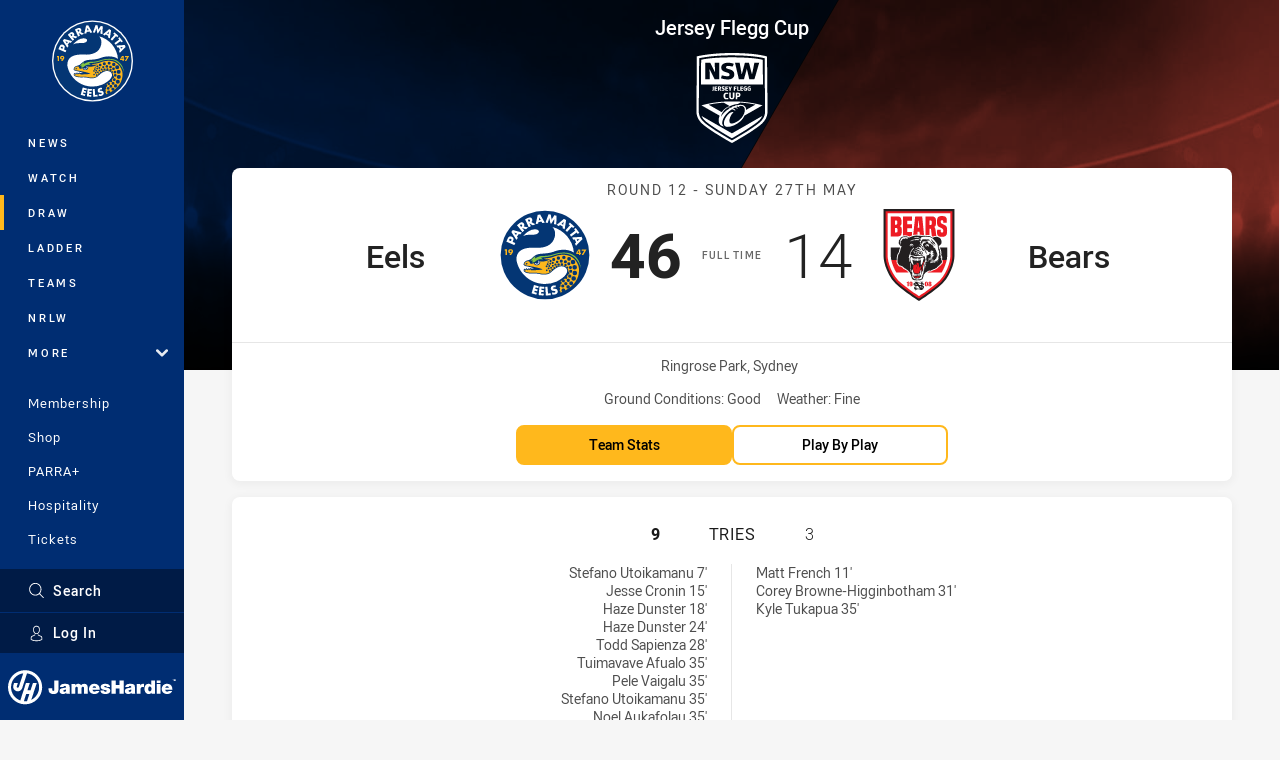

--- FILE ---
content_type: text/html; charset=utf-8
request_url: https://www.parraeels.com.au/draw/jersey-flegg-cup/2018/round-12-eels-vs-bears/
body_size: 21761
content:




<!DOCTYPE html>
<html lang="en" class="no-js-keyboard-focus">
<head>
  <meta charset="utf-8" />
  <meta http-equiv="X-UA-Compatible" content="IE=edge" />
  <meta name="HandheldFriendly" content="true" />
  <meta name="MobileOptimized" content="320" />  
  <meta name="viewport" content="width=device-width, initial-scale=1" />
  <script src="https://cdn.optimizely.com/js/26919700052.js"></script>
  <title>Round 12: Eels v Bears | Eels</title>
  <script>document.documentElement.classList.remove('no-js');</script>

<link rel="preload" as="font" href="/Client/dist/public/fonts/rl2-bold.woff2" crossorigin>
<link rel="preload" as="font" href="/Client/dist/public/fonts/rl2-medium.woff2" crossorigin>
<link rel="preload" as="font" href="/Client/dist/public/fonts/rl2-regular.woff2" crossorigin>

<link href="/Client/dist/styles.48F64E1C.css" rel="stylesheet" />
  
  <link rel="manifest" href="/manifest.json" />
  <script charset="UTF-8" type="text/javascript">
  window["adrum-start-time"] = new Date().getTime();
  (function(config){
      config.appKey = "SY-AAB-NTB";
      config.adrumExtUrlHttp = "http://cdn.appdynamics.com";
      config.adrumExtUrlHttps = "https://cdn.appdynamics.com";
      config.beaconUrlHttp = "http://syd-col.eum-appdynamics.com";
      config.beaconUrlHttps = "https://syd-col.eum-appdynamics.com";
      config.useHTTPSAlways = true;
      config.resTiming = {"bufSize":200,"clearResTimingOnBeaconSend":true};
      config.maxUrlLength = 512;
  })(window["adrum-config"] || (window["adrum-config"] = {}));
  </script>
  <script src="//cdn.appdynamics.com/adrum/adrum-23.3.0.4265.js"></script>

    <link href="https://www.nswrl.com.au/draw/jersey-flegg-cup/2018/round-12/eels-v-bears/" rel="canonical" />
  <script>
    window.NRL_SITE_THEME = {"key":"eels","logos":{"badge-basic24-mono.svg":"202512030522","badge-basic24.svg":"202512030522","badge.png":"202512030522","badge.svg":"202512030522","header-background.png":"202512030522","header-background.svg":"202512030522","silhouette.png":"202512030522","silhouette.svg":"202512030522","text.svg":"202512030522"}};
      window.NRL_PAGE_DATA = {"name":"Round 12: Eels v Bears","pageId":626883,"pageType":"match","path":"78756360/eels.web/match/post","published":"2018-07-16T06:04:14+00:00","siteName":"Eels","age":"unknown","gen":"unknown","birthYear":"unknown"};
      window.dataLayer = [window.NRL_PAGE_DATA];
          window.NRL_RECAPTCHA_DATA = { key: "6Lerp2kUAAAAABYscFaWwboSP3DaaFwY9TjZOR26"};
    window.NRL_SITE_CONFIG = {watchingThatEnabled: true, };
  </script>

<script type="text/javascript">
<!-- Google Tag Manager -->
(function(w,d,s,l,i){w[l]=w[l]||[];w[l].push({'gtm.start':new Date().getTime(),event:'gtm.js'});
var f=d.getElementsByTagName(s)[0],
j=d.createElement(s),dl=l!='dataLayer'?'&l='+l:'';j.async=true;j.src=
'https://www.googletagmanager.com/gtm.js?id='+i+dl;f.parentNode.insertBefore(j,f);
})(window,document,'script','dataLayer','GTM-PV42QSK');
<!-- End Google Tag Manager -->
</script>
  


<meta itemprop="name" property="og:title" />
  <meta name="description" property="og:description" content="Round 12: Eels v Bears" />
  <meta itemprop="description" content="Round 12: Eels v Bears" />


  <meta itemprop="image" property="og:image" content="https://www.parraeels.com.au/siteassets/branding/eels-shareable-image.jpg?center=0.3%2C0.5&amp;preset=share" />
  <meta name="twitter:card" content="summary_large_image" />
  <meta name="twitter:site" content="@parraeels" />
<meta property="og:locale" content="en_AU" />
<meta property="og:type" content="website" />
<meta property="og:url" content="https://www.parraeels.com.au/draw/jersey-flegg-cup/2018/round-12-eels-vs-bears/" />

  <meta property="og:site_name" content="Parramatta Eels" />

  <meta name="robots" content="index, follow, max-image-preview:large">

  <link rel="apple-touch-icon" sizes="180x180" href="/client/dist/favicons/eels-180x180.png?bust=202512011">
  <link rel="icon" type="image/png" sizes="16x16" href="/client/dist/favicons/eels-16x16.png?bust=202512011">
  <link rel="icon" type="image/png" sizes="32x32" href="/client/dist/favicons/eels-32x32.png?bust=202512011">
  <link rel="icon" type="image/png" sizes="192x192" href="/client/dist/favicons/eels-192x192.png?bust=202512011">
  <link rel="icon" type="image/png" sizes="260x260" href="/client/dist/favicons/eels-260x260.png?bust=202512011">
  <link rel="mask-icon" href="/client/dist/logos/eels-silhouette.svg?bust=202512011" color="#111111">

  

  
</head>
<body class="t-root t-eels ">
  <noscript> <iframe src="https://www.googletagmanager.com/ns.html?id=GTM-PV42QSK" height="0" width="0" style="display:none;visibility:hidden"></iframe> </noscript>
  <a aria-label="Press enter to skip to main content"
     class="keyboard-navigation u-border"
     href="#main-content">
    Skip to main content
  </a>
  <div id="nrl-dummy-ad"
       class="o-ad o-ad-dummy pub_300x250 pub_300x250m pub_728x90 text-ad textAd text_ad text_ads text-ads text-ad-links"></div>
  <script>!function () { function o(o, e, n) { var i = o + "-svg", t = new XMLHttpRequest, s = document.body, d = document.createElement("div"), a = n || window.location.protocol + "//" + window.location.hostname + (window.location.port ? ":" + window.location.port : ""), c = a + e, l = " no-svg"; if (d.id = i, s.insertBefore(d, s.childNodes[0]), "withCredentials" in t) t.withCredentials, t.open("GET", c, !0); else { if ("undefined" == typeof XDomainRequest) return void (s.className += l); t = new XDomainRequest, t.open("GET", c) } t.onload = function () { d.className = "u-visually-hidden", d.innerHTML = t.responseText }, t.onerror = function () { s.className += l }, setTimeout(function () { t.send() }, 0) } o("icons", "/Client/dist/svg/icons-sprite.CBB083B4.svg")}()</script>


  <div class="l-page ">
    <div class="l-page__secondary">


  <div id="vue-navigation"
       class="pre-quench t- u-print-display-none">
    <nav aria-labelledby="navigation-title"
         class="navigation u-t-bg-color-primary "
         role="navigation"
         ref="navigation"
         :class="[positionClass, {'is-expanded': state.isNavExpanded}]"
    >

      <div class="navigation__headroom" id="js-headroom">
        <div class="navigation__header js-parallax-adjuster"
             ref="navMainHeader"
             v-on:touchmove="preventTouchMove($event, 'navMainHeader')">
          <h2 id="navigation-title" class="u-visually-hidden">Main</h2>

          <button aria-controls="navigation-menu"
                  aria-haspopup="true"
                  aria-label="Main navigation"
                  class="navigation-hamburger u-disable-hover-when-supports-touch"
                  v-bind:aria-expanded="state.isNavExpanded"
                  v-on:click="toggleNav()">
            <svg-icon class="navigation-hamburger__svg"
                      v-bind:icon="state.isNavExpanded ? 'cross' : 'hamburger'"></svg-icon>
          </button>

          <div class="navigation-logo">
            <a href="/" class="navigation-logo__link">
              <img alt="eels logo" class="navigation-logo__badge" src="/.theme/eels/badge.svg?bust=202512030522" />
              <img alt="eels logo" class="navigation-logo__text" src="/.theme/eels/text.svg?bust=202512030522" />
            </a>
          </div>
          <a
            aria-label="Search"
            class="navigation-search__small-screen-button"
            href="/search/"
          >
            <svg role="img" focusable="false" class="o-svg navigation-search__small-screen-svg">
              <use xlink:href="#svg-magnifier"/>
            </svg>
          </a>
        </div>
      </div>

      <div
        class="navigation__menu u-t-border-color-tint"
        id="navigation-menu"
        tabindex="-1"
        ref="navigationMenu"
      >
        <custom-scrollbar
          class="o-themed-scrollbar u-flex-grow-1 u-overflow-hidden"
          direction="vertical"
          id="navigation"
          ref="scrollbar"
          thumb-class="u-t-bg-color-secondary"
        >
          <div
            class="u-t-bg-color-primary u-t-border-color-tint-rm"
            slot="custom-scroll-target"
          >
            <ul class="navigation-list navigation-list--primary">
  <li>
    <a 
      class="navigation-list__link navigation-left-border u-disable-hover-when-supports-touch u-t-border-color-highlight-on-hover"
      href="/news/"
      v-bind:aria-current="isSelected('/news/', false)"
      v-bind:class="{ 'u-t-border-color-highlight is-selected': isSelected('/news/') }">
      News
    </a>
  </li>
  <li>
    <a 
      class="navigation-list__link navigation-left-border u-disable-hover-when-supports-touch u-t-border-color-highlight-on-hover"
      href="/watch/"
      v-bind:aria-current="isSelected('/watch/', false)"
      v-bind:class="{ 'u-t-border-color-highlight is-selected': isSelected('/watch/') }">
      Watch
    </a>
  </li>
  <li>
    <a 
      class="navigation-list__link navigation-left-border u-disable-hover-when-supports-touch u-t-border-color-highlight-on-hover"
      href="/draw/"
      v-bind:aria-current="isSelected('/draw/', false)"
      v-bind:class="{ 'u-t-border-color-highlight is-selected': isSelected('/draw/') }">
      Draw
    </a>
  </li>
  <li>
    <a 
      class="navigation-list__link navigation-left-border u-disable-hover-when-supports-touch u-t-border-color-highlight-on-hover"
      href="/ladder/"
      v-bind:aria-current="isSelected('/ladder/', false)"
      v-bind:class="{ 'u-t-border-color-highlight is-selected': isSelected('/ladder/') }">
      Ladder
    </a>
  </li>
  <li>
    <a 
      class="navigation-list__link navigation-left-border u-disable-hover-when-supports-touch u-t-border-color-highlight-on-hover"
      href="/teams/"
      v-bind:aria-current="isSelected('/teams/', false)"
      v-bind:class="{ 'u-t-border-color-highlight is-selected': isSelected('/teams/') }">
      Teams
    </a>
  </li>
  <li>
    <a 
      class="navigation-list__link navigation-left-border u-disable-hover-when-supports-touch u-t-border-color-highlight-on-hover"
      href="/nrlw/"
      v-bind:aria-current="isSelected('/nrlw/', false)"
      v-bind:class="{ 'u-t-border-color-highlight is-selected': isSelected('/nrlw/') }">
      NRLW
    </a>
  </li>
                              <li>
                  <collapsible
                    button-class="navigation-list__link u-disable-hover-when-supports-touch u-spacing-pr-16 u-t-border-color-highlight-on-hover"
                    is-menu-button
                    v-bind:is-expanded-on-mount="isMoreExpandedOnMount"
                    v-on:collapsible-toggled="handleMenuButtonToggle"
                  >
                    <template slot="button-content">
                      More
                    </template>
                    <ul
                      class="navigation-list navigation-list--more u-t-bg-color-tint"
                      slot="button-target"
                      v-cloak
                    >
  <li>
    <a 
      class="navigation-list__link navigation-left-border u-disable-hover-when-supports-touch u-t-border-color-highlight-on-hover"
      href="/about/"
      v-bind:aria-current="isSelected('/about/', true)"
      v-bind:class="{ 'u-t-border-color-highlight is-selected': isSelected('/about/') }">
      About
    </a>
  </li>
  <li>
    <a 
      class="navigation-list__link navigation-left-border u-disable-hover-when-supports-touch u-t-border-color-highlight-on-hover"
      href="/community/"
      v-bind:aria-current="isSelected('/community/', true)"
      v-bind:class="{ 'u-t-border-color-highlight is-selected': isSelected('/community/') }">
      Community
    </a>
  </li>
  <li>
    <a 
      class="navigation-list__link navigation-left-border u-disable-hover-when-supports-touch u-t-border-color-highlight-on-hover"
      href="/commercialpartnerships/"
      v-bind:aria-current="isSelected('/commercialpartnerships/', true)"
      v-bind:class="{ 'u-t-border-color-highlight is-selected': isSelected('/commercialpartnerships/') }">
      Corporate
    </a>
  </li>
  <li>
    <a 
      class="navigation-list__link navigation-left-border u-disable-hover-when-supports-touch u-t-border-color-highlight-on-hover"
      href="/about/foundation/"
      v-bind:aria-current="isSelected('/about/foundation/', true)"
      v-bind:class="{ 'u-t-border-color-highlight is-selected': isSelected('/about/foundation/') }">
      Foundation
    </a>
  </li>
  <li>
    <a 
      class="navigation-list__link navigation-left-border u-disable-hover-when-supports-touch u-t-border-color-highlight-on-hover"
      href="/about/foundation/5050/charity-raffle/"
      v-bind:aria-current="isSelected('/about/foundation/5050/charity-raffle/', true)"
      v-bind:class="{ 'u-t-border-color-highlight is-selected': isSelected('/about/foundation/5050/charity-raffle/') }">
      50-50 Charity Raffle
    </a>
  </li>
  <li>
    <a 
      class="navigation-list__link navigation-left-border u-disable-hover-when-supports-touch u-t-border-color-highlight-on-hover"
      href="/junior-league/"
      v-bind:aria-current="isSelected('/junior-league/', true)"
      v-bind:class="{ 'u-t-border-color-highlight is-selected': isSelected('/junior-league/') }">
      Junior League
    </a>
  </li>
  <li>
    <a 
      class="navigation-list__link navigation-left-border u-disable-hover-when-supports-touch u-t-border-color-highlight-on-hover"
      href="/competitions/"
      v-bind:aria-current="isSelected('/competitions/', true)"
      v-bind:class="{ 'u-t-border-color-highlight is-selected': isSelected('/competitions/') }">
      Competitions
    </a>
  </li>
  <li>
    <a 
      class="navigation-list__link navigation-left-border u-disable-hover-when-supports-touch u-t-border-color-highlight-on-hover"
      href="https://fantasy.nrl.com/"
      rel="noopener noreferrer"
      target="_blank"
      v-bind:aria-current="isSelected('https://fantasy.nrl.com/', true)"
      v-bind:class="{ 'u-t-border-color-highlight is-selected': isSelected('https://fantasy.nrl.com/') }">
      Fantasy
    </a>
  </li>
  <li>
    <a 
      class="navigation-list__link navigation-left-border u-disable-hover-when-supports-touch u-t-border-color-highlight-on-hover"
      href="https://tipping.nrl.com/"
      rel="noopener noreferrer"
      target="_blank"
      v-bind:aria-current="isSelected('https://tipping.nrl.com/', true)"
      v-bind:class="{ 'u-t-border-color-highlight is-selected': isSelected('https://tipping.nrl.com/') }">
      Tipping
    </a>
  </li>
                    </ul>
                  </collapsible>
                </li>
            </ul>

            <ul class="navigation-list navigation-list--secondary">
  <li>
    <a 
      class="navigation-list__link navigation-left-border u-disable-hover-when-supports-touch u-t-border-color-highlight-on-hover"
      href="https://shop.parraeels.com.au/pages/membership"
      rel="noopener noreferrer"
      target="_blank"
      v-bind:aria-current="isSelected('https://shop.parraeels.com.au/pages/membership', false)"
      v-bind:class="{ 'u-t-border-color-highlight is-selected': isSelected('https://shop.parraeels.com.au/pages/membership') }">
      Membership
    </a>
  </li>
  <li>
    <a 
      class="navigation-list__link navigation-left-border u-disable-hover-when-supports-touch u-t-border-color-highlight-on-hover"
      href="https://shop.parraeels.com.au/"
      v-bind:aria-current="isSelected('https://shop.parraeels.com.au/', false)"
      v-bind:class="{ 'u-t-border-color-highlight is-selected': isSelected('https://shop.parraeels.com.au/') }">
      Shop
    </a>
  </li>
  <li>
    <a 
      class="navigation-list__link navigation-left-border u-disable-hover-when-supports-touch u-t-border-color-highlight-on-hover"
      href="https://www.parraplus.com.au/?utm_source=parraeelshome&amp;utm_campaign=25_parraplus&amp;utm_medium=website&amp;utm_content=parraplus"
      rel="noopener noreferrer"
      target="_blank"
      v-bind:aria-current="isSelected('https://www.parraplus.com.au/?utm_source=parraeelshome&amp;utm_campaign=25_parraplus&amp;utm_medium=website&amp;utm_content=parraplus', false)"
      v-bind:class="{ 'u-t-border-color-highlight is-selected': isSelected('https://www.parraplus.com.au/?utm_source=parraeelshome&amp;utm_campaign=25_parraplus&amp;utm_medium=website&amp;utm_content=parraplus') }">
      PARRA+
    </a>
  </li>
  <li>
    <a 
      class="navigation-list__link navigation-left-border u-disable-hover-when-supports-touch u-t-border-color-highlight-on-hover"
      href="https://shop.parraeels.com.au/pages/hospitality"
      rel="noopener noreferrer"
      target="_blank"
      v-bind:aria-current="isSelected('https://shop.parraeels.com.au/pages/hospitality', false)"
      v-bind:class="{ 'u-t-border-color-highlight is-selected': isSelected('https://shop.parraeels.com.au/pages/hospitality') }">
      Hospitality
    </a>
  </li>
  <li>
    <a 
      class="navigation-list__link navigation-left-border u-disable-hover-when-supports-touch u-t-border-color-highlight-on-hover"
      href="https://shop.parraeels.com.au/pages/register-your-interest-in-2026-tickets"
      rel="noopener noreferrer"
      target="_blank"
      v-bind:aria-current="isSelected('https://shop.parraeels.com.au/pages/register-your-interest-in-2026-tickets', false)"
      v-bind:class="{ 'u-t-border-color-highlight is-selected': isSelected('https://shop.parraeels.com.au/pages/register-your-interest-in-2026-tickets') }">
      Tickets
    </a>
  </li>
            </ul>

          </div>
        </custom-scrollbar>
        <div>
            <a
              class="navigation-search navigation-left-border u-t-bg-color-tint u-t-border-color-highlight-on-hover"
              href="/search/"
              v-bind:aria-current="isSelected('/search/')"
              v-bind:class="{ 'u-t-border-color-highlight is-selected': isSelected('/search/') }"
            >
              <div class="navigation-search__link">
                <svg
                  class="o-svg navigation-search__svg"
                  focusable="false"
                  role="img"
                >
                  <use xlink:href="#svg-magnifier" />
                </svg>
                Search
              </div>
            </a>
                        <div class="navigation-account">
                <a
                  aria-controls="nrl-account"
                  class="navigation-account-button navigation-left-border u-flex-grow-1 u-t-bg-color-tint u-t-border-color-highlight-on-hover"
                  href="/account/login?ReturnUrl=%2Fdraw%2Fjersey-flegg-cup%2F2018%2Fround-12-eels-vs-bears%2F"
                >
                  <svg
                    role="img"
                    focusable="false"
                    class="o-svg navigation-account-button__svg"
                  >
                    <use xlink:href="#svg-bust" />
                  </svg>
                  Log In
                </a>
              </div>

            <div
              class="navigation-sponsor u-t-border-color-tint"
              ref="navMainSponsor"
              v-on:touchmove="preventTouchMove($event, 'navMainSponsor')"
            >
              <h3
                class="u-visually-hidden"
                id="navigation-sponsor-title"
              >
                Major Sponsors
              </h3>
              <ul class="navigation-sponsor__list">
                  <li class="navigation-sponsor__list-item">
                    <a
                      class="navigation-sponsor__link"
                      href="https://www.jameshardie.com.au/"
                      rel="noopener noreferrer"
                      target="_blank"
                    >
                      <img
                        alt="James Hardie"
                        class="navigation-sponsor__svg"
                        src="https://www.parraeels.com.au/siteassets/.lookups/sponsors/jameshardie-navigation.svg?preset=sponsor-navigation"
                      />
                    </a>
                  </li>
              </ul>
            </div>
        </div>
      </div>
    </nav>
  </div>


    </div>
    <main class="l-page-primary" role="main">

      <div class="u-visually-hidden"
           data-nosnippet
           id="main-content"
           tabindex="-1">
        You have skipped the navigation, tab for page content
      </div>
      <div class="l-page-primary__top ">

        









<div class="hero-wrap">
  <div class="hero hero-size--match-centre hero--match-centre hero--position-absolute o-hero-gradient o-hero-gradient--black">
      <div class="t-eels">
        <div class="hero__angle-overlay hero__angle-overlay--left o-skewed-block u-mix-blend-mode-multiply u-t-bg-color-primary"></div>
      </div>
      <div class="t-north-sydney-bears">
        <div class="hero__angle-overlay hero__angle-overlay--right o-skewed-block u-mix-blend-mode-multiply u-t-bg-color-primary"></div>
      </div>

    <picture>
      <source media="(max-width: 47.9375em)" srcset="/Resources/Images/fallback/match-centre-bg-small-768x596.jpg?preset=hero-match-small" />
      <img class="hero__image " src="/Resources/Images/fallback/match-centre-bg-large-1736x370.jpg?preset=hero-match-large" alt="Eels v Bears" />
    </picture>
  </div>
</div>

  <div class="l-content pre-quench" id="vue-match-centre" q-data="{&quot;callToAction&quot;:{&quot;accessibleText&quot;:&quot;Team Stats for Eels v Bears&quot;,&quot;text&quot;:&quot;Team Stats&quot;,&quot;url&quot;:&quot;https://www.parraeels.com.au/draw/jersey-flegg-cup/2018/round-12-eels-vs-bears/#tab-team-stats&quot;,&quot;type&quot;:&quot;TeamStats&quot;},&quot;match&quot;:{&quot;matchId&quot;:&quot;20181591260&quot;,&quot;matchMode&quot;:&quot;Post&quot;,&quot;matchState&quot;:&quot;FullTime&quot;,&quot;updated&quot;:&quot;2022-06-23T01:42:39Z&quot;,&quot;gameSeconds&quot;:4200,&quot;roundNumber&quot;:12,&quot;roundTitle&quot;:&quot;Round 12&quot;,&quot;startTime&quot;:&quot;2018-05-27T03:00:00Z&quot;,&quot;url&quot;:&quot;/draw/jersey-flegg-cup/2018/round-12-eels-vs-bears/&quot;,&quot;homeTeam&quot;:{&quot;teamId&quot;:500115,&quot;nickName&quot;:&quot;Eels&quot;,&quot;name&quot;:&quot;Parramatta Eels U20&quot;,&quot;score&quot;:46,&quot;captainPlayerId&quot;:504293,&quot;theme&quot;:{&quot;key&quot;:&quot;eels&quot;,&quot;logos&quot;:{&quot;badge-basic24-mono.svg&quot;:&quot;202512030522&quot;,&quot;badge-basic24.svg&quot;:&quot;202512030522&quot;,&quot;badge.png&quot;:&quot;202512030522&quot;,&quot;badge.svg&quot;:&quot;202512030522&quot;,&quot;header-background.png&quot;:&quot;202512030522&quot;,&quot;header-background.svg&quot;:&quot;202512030522&quot;,&quot;silhouette.png&quot;:&quot;202512030522&quot;,&quot;silhouette.svg&quot;:&quot;202512030522&quot;,&quot;text.svg&quot;:&quot;202512030522&quot;}},&quot;players&quot;:[{&quot;firstName&quot;:&quot;Sione&quot;,&quot;lastName&quot;:&quot;Fonua&quot;,&quot;position&quot;:&quot;Fullback&quot;,&quot;headImage&quot;:&quot;/Resources/Images/fallback/head-shot.png&quot;,&quot;bodyImage&quot;:&quot;/Resources/Images/fallback/body-shot.png&quot;,&quot;playerId&quot;:504711,&quot;number&quot;:1,&quot;isOnField&quot;:true},{&quot;firstName&quot;:&quot;Haze&quot;,&quot;lastName&quot;:&quot;Dunster&quot;,&quot;position&quot;:&quot;Winger&quot;,&quot;headImage&quot;:&quot;/Resources/Images/fallback/head-shot.png&quot;,&quot;bodyImage&quot;:&quot;/Resources/Images/fallback/body-shot.png&quot;,&quot;playerId&quot;:504447,&quot;number&quot;:2,&quot;isOnField&quot;:true},{&quot;firstName&quot;:&quot;Tuimavave&quot;,&quot;lastName&quot;:&quot;Afualo&quot;,&quot;position&quot;:&quot;Centre&quot;,&quot;headImage&quot;:&quot;/Resources/Images/fallback/head-shot.png&quot;,&quot;bodyImage&quot;:&quot;/Resources/Images/fallback/body-shot.png&quot;,&quot;playerId&quot;:504293,&quot;number&quot;:3,&quot;isOnField&quot;:true},{&quot;firstName&quot;:&quot;Noel&quot;,&quot;lastName&quot;:&quot;Aukafolau&quot;,&quot;position&quot;:&quot;Centre&quot;,&quot;headImage&quot;:&quot;/Resources/Images/fallback/head-shot.png&quot;,&quot;bodyImage&quot;:&quot;/Resources/Images/fallback/body-shot.png&quot;,&quot;playerId&quot;:504449,&quot;number&quot;:4,&quot;isOnField&quot;:true},{&quot;firstName&quot;:&quot;Todd&quot;,&quot;lastName&quot;:&quot;Sapienza&quot;,&quot;position&quot;:&quot;Five-Eighth&quot;,&quot;headImage&quot;:&quot;/Resources/Images/fallback/head-shot.png&quot;,&quot;bodyImage&quot;:&quot;/Resources/Images/fallback/body-shot.png&quot;,&quot;playerId&quot;:510054,&quot;number&quot;:6,&quot;isOnField&quot;:true},{&quot;firstName&quot;:&quot;Sean&quot;,&quot;lastName&quot;:&quot;Keppie&quot;,&quot;position&quot;:&quot;Prop&quot;,&quot;headImage&quot;:&quot;/Resources/Images/fallback/head-shot.png&quot;,&quot;bodyImage&quot;:&quot;/Resources/Images/fallback/body-shot.png&quot;,&quot;playerId&quot;:504265,&quot;number&quot;:8,&quot;isOnField&quot;:false},{&quot;firstName&quot;:&quot;Ayden&quot;,&quot;lastName&quot;:&quot;Carling&quot;,&quot;position&quot;:&quot;Hooker&quot;,&quot;headImage&quot;:&quot;/Resources/Images/fallback/head-shot.png&quot;,&quot;bodyImage&quot;:&quot;/Resources/Images/fallback/body-shot.png&quot;,&quot;playerId&quot;:505433,&quot;number&quot;:9,&quot;isOnField&quot;:true},{&quot;firstName&quot;:&quot;Dylan&quot;,&quot;lastName&quot;:&quot;Clifford&quot;,&quot;position&quot;:&quot;2nd Row&quot;,&quot;headImage&quot;:&quot;/Resources/Images/fallback/head-shot.png&quot;,&quot;bodyImage&quot;:&quot;/Resources/Images/fallback/body-shot.png&quot;,&quot;playerId&quot;:504222,&quot;number&quot;:11,&quot;isOnField&quot;:true},{&quot;firstName&quot;:&quot;Salesi&quot;,&quot;lastName&quot;:&quot;Junior Fainga&#39;a&quot;,&quot;position&quot;:&quot;Halfback&quot;,&quot;headImage&quot;:&quot;/Resources/Images/fallback/head-shot.png&quot;,&quot;bodyImage&quot;:&quot;/Resources/Images/fallback/body-shot.png&quot;,&quot;playerId&quot;:508035,&quot;number&quot;:12,&quot;isOnField&quot;:true},{&quot;firstName&quot;:&quot;Jesse&quot;,&quot;lastName&quot;:&quot;Cronin&quot;,&quot;position&quot;:&quot;Lock&quot;,&quot;headImage&quot;:&quot;/Resources/Images/fallback/head-shot.png&quot;,&quot;bodyImage&quot;:&quot;/Resources/Images/fallback/body-shot.png&quot;,&quot;playerId&quot;:504454,&quot;number&quot;:13,&quot;isOnField&quot;:false},{&quot;firstName&quot;:&quot;Nick&quot;,&quot;lastName&quot;:&quot;Okladnikov&quot;,&quot;position&quot;:&quot;2nd Row&quot;,&quot;headImage&quot;:&quot;/Resources/Images/fallback/head-shot.png&quot;,&quot;bodyImage&quot;:&quot;/Resources/Images/fallback/body-shot.png&quot;,&quot;playerId&quot;:503925,&quot;number&quot;:14,&quot;isOnField&quot;:true},{&quot;firstName&quot;:&quot;Stefano&quot;,&quot;lastName&quot;:&quot;Utoikamanu&quot;,&quot;position&quot;:&quot;Prop&quot;,&quot;headImage&quot;:&quot;/Resources/Images/fallback/head-shot.png&quot;,&quot;bodyImage&quot;:&quot;/Resources/Images/fallback/body-shot.png&quot;,&quot;playerId&quot;:505628,&quot;number&quot;:15,&quot;isOnField&quot;:true},{&quot;firstName&quot;:&quot;Pele&quot;,&quot;lastName&quot;:&quot;Vaigalu&quot;,&quot;position&quot;:&quot;Interchange&quot;,&quot;headImage&quot;:&quot;/Resources/Images/fallback/head-shot.png&quot;,&quot;bodyImage&quot;:&quot;/Resources/Images/fallback/body-shot.png&quot;,&quot;playerId&quot;:504305,&quot;number&quot;:16,&quot;isOnField&quot;:false},{&quot;firstName&quot;:&quot;Steve&quot;,&quot;lastName&quot;:&quot;Dresler&quot;,&quot;position&quot;:&quot;Interchange&quot;,&quot;headImage&quot;:&quot;/Resources/Images/fallback/head-shot.png&quot;,&quot;bodyImage&quot;:&quot;/Resources/Images/fallback/body-shot.png&quot;,&quot;playerId&quot;:505448,&quot;number&quot;:17,&quot;isOnField&quot;:false},{&quot;firstName&quot;:&quot;Bruce&quot;,&quot;lastName&quot;:&quot;Ward&quot;,&quot;position&quot;:&quot;Interchange&quot;,&quot;headImage&quot;:&quot;/Resources/Images/fallback/head-shot.png&quot;,&quot;bodyImage&quot;:&quot;/Resources/Images/fallback/body-shot.png&quot;,&quot;playerId&quot;:508070,&quot;number&quot;:18,&quot;isOnField&quot;:true},{&quot;firstName&quot;:&quot;William&quot;,&quot;lastName&quot;:&quot;Kei&quot;,&quot;position&quot;:&quot;Winger&quot;,&quot;headImage&quot;:&quot;/Resources/Images/fallback/head-shot.png&quot;,&quot;bodyImage&quot;:&quot;/Resources/Images/fallback/body-shot.png&quot;,&quot;playerId&quot;:505624,&quot;number&quot;:21,&quot;isOnField&quot;:true},{&quot;firstName&quot;:&quot;Austin&quot;,&quot;lastName&quot;:&quot;Dias&quot;,&quot;position&quot;:&quot;Interchange&quot;,&quot;headImage&quot;:&quot;/Resources/Images/fallback/head-shot.png&quot;,&quot;bodyImage&quot;:&quot;/Resources/Images/fallback/body-shot.png&quot;,&quot;playerId&quot;:508416,&quot;number&quot;:23,&quot;isOnField&quot;:true}],&quot;scoring&quot;:{&quot;conversions&quot;:{&quot;summaries&quot;:[&quot;Ayden Carling 9&#39;&quot;,&quot;Ayden Carling 17&#39;&quot;,&quot;Todd Sapienza 25&#39;&quot;,&quot;Todd Sapienza 35&#39;&quot;,&quot;Todd Sapienza 35&#39;&quot;],&quot;attempts&quot;:8,&quot;made&quot;:5},&quot;halfTimeScore&quot;:46,&quot;tries&quot;:{&quot;summaries&quot;:[&quot;Stefano Utoikamanu 7&#39;&quot;,&quot;Jesse Cronin 15&#39;&quot;,&quot;Haze Dunster 18&#39;&quot;,&quot;Haze Dunster 24&#39;&quot;,&quot;Todd Sapienza 28&#39;&quot;,&quot;Tuimavave Afualo 35&#39;&quot;,&quot;Pele Vaigalu 35&#39;&quot;,&quot;Stefano Utoikamanu 35&#39;&quot;,&quot;Noel Aukafolau 35&#39;&quot;],&quot;made&quot;:9}},&quot;discipline&quot;:{&quot;sinBin&quot;:{&quot;summaries&quot;:[&quot;Tuimavave Afualo 35&#39;&quot;]}}},&quot;awayTeam&quot;:{&quot;teamId&quot;:500427,&quot;nickName&quot;:&quot;Bears&quot;,&quot;name&quot;:&quot;North Sydney Bears U19&quot;,&quot;score&quot;:14,&quot;captainPlayerId&quot;:504299,&quot;theme&quot;:{&quot;key&quot;:&quot;north-sydney-bears&quot;,&quot;logos&quot;:{&quot;badge.png&quot;:&quot;202512030522&quot;,&quot;badge.svg&quot;:&quot;202512030522&quot;,&quot;silhouette.png&quot;:&quot;202512030522&quot;}},&quot;players&quot;:[{&quot;firstName&quot;:&quot;Kieran&quot;,&quot;lastName&quot;:&quot;Hayman&quot;,&quot;position&quot;:&quot;Five-Eighth&quot;,&quot;headImage&quot;:&quot;/Resources/Images/fallback/head-shot.png&quot;,&quot;bodyImage&quot;:&quot;/Resources/Images/fallback/body-shot.png&quot;,&quot;playerId&quot;:504427,&quot;number&quot;:1,&quot;isOnField&quot;:true},{&quot;firstName&quot;:&quot;Jake&quot;,&quot;lastName&quot;:&quot;Tago&quot;,&quot;position&quot;:&quot;Centre&quot;,&quot;headImage&quot;:&quot;/Resources/Images/fallback/head-shot.png&quot;,&quot;bodyImage&quot;:&quot;/Resources/Images/fallback/body-shot.png&quot;,&quot;playerId&quot;:504787,&quot;number&quot;:3,&quot;isOnField&quot;:true},{&quot;firstName&quot;:&quot;Ethan&quot;,&quot;lastName&quot;:&quot;Abou-Ghaida&quot;,&quot;position&quot;:&quot;Centre&quot;,&quot;headImage&quot;:&quot;/Resources/Images/fallback/head-shot.png&quot;,&quot;bodyImage&quot;:&quot;/Resources/Images/fallback/body-shot.png&quot;,&quot;playerId&quot;:504907,&quot;number&quot;:4,&quot;isOnField&quot;:true},{&quot;firstName&quot;:&quot;Maila&quot;,&quot;lastName&quot;:&quot;Chan-Foon&quot;,&quot;position&quot;:&quot;2nd Row&quot;,&quot;headImage&quot;:&quot;/Resources/Images/fallback/head-shot.png&quot;,&quot;bodyImage&quot;:&quot;/Resources/Images/fallback/body-shot.png&quot;,&quot;playerId&quot;:504805,&quot;number&quot;:6,&quot;isOnField&quot;:false},{&quot;firstName&quot;:&quot;Kurtis&quot;,&quot;lastName&quot;:&quot;Preece&quot;,&quot;position&quot;:&quot;Halfback&quot;,&quot;headImage&quot;:&quot;/Resources/Images/fallback/head-shot.png&quot;,&quot;bodyImage&quot;:&quot;/Resources/Images/fallback/body-shot.png&quot;,&quot;playerId&quot;:504170,&quot;number&quot;:7,&quot;isOnField&quot;:true},{&quot;firstName&quot;:&quot;Kell&quot;,&quot;lastName&quot;:&quot;O&#39;Brien&quot;,&quot;position&quot;:&quot;Prop&quot;,&quot;headImage&quot;:&quot;/Resources/Images/fallback/head-shot.png&quot;,&quot;bodyImage&quot;:&quot;/Resources/Images/fallback/body-shot.png&quot;,&quot;playerId&quot;:505255,&quot;number&quot;:8,&quot;isOnField&quot;:true},{&quot;firstName&quot;:&quot;Joshua&quot;,&quot;lastName&quot;:&quot;Cook&quot;,&quot;position&quot;:&quot;Hooker&quot;,&quot;headImage&quot;:&quot;/Resources/Images/fallback/head-shot.png&quot;,&quot;bodyImage&quot;:&quot;/Resources/Images/fallback/body-shot.png&quot;,&quot;playerId&quot;:504299,&quot;number&quot;:9,&quot;isOnField&quot;:true},{&quot;firstName&quot;:&quot;Cameron&quot;,&quot;lastName&quot;:&quot;Yeates&quot;,&quot;position&quot;:&quot;Interchange&quot;,&quot;headImage&quot;:&quot;/Resources/Images/fallback/head-shot.png&quot;,&quot;bodyImage&quot;:&quot;/Resources/Images/fallback/body-shot.png&quot;,&quot;playerId&quot;:504357,&quot;number&quot;:10,&quot;isOnField&quot;:false},{&quot;firstName&quot;:&quot;Matt&quot;,&quot;lastName&quot;:&quot;French&quot;,&quot;position&quot;:&quot;2nd Row&quot;,&quot;headImage&quot;:&quot;/Resources/Images/fallback/head-shot.png&quot;,&quot;bodyImage&quot;:&quot;/Resources/Images/fallback/body-shot.png&quot;,&quot;playerId&quot;:504535,&quot;number&quot;:11,&quot;isOnField&quot;:false},{&quot;firstName&quot;:&quot;Corey&quot;,&quot;lastName&quot;:&quot;Kurnoth&quot;,&quot;position&quot;:&quot;Lock&quot;,&quot;headImage&quot;:&quot;/Resources/Images/fallback/head-shot.png&quot;,&quot;bodyImage&quot;:&quot;/Resources/Images/fallback/body-shot.png&quot;,&quot;playerId&quot;:506092,&quot;number&quot;:13,&quot;isOnField&quot;:true},{&quot;firstName&quot;:&quot;Luke&quot;,&quot;lastName&quot;:&quot;Hodge&quot;,&quot;position&quot;:&quot;Interchange&quot;,&quot;headImage&quot;:&quot;/Resources/Images/fallback/head-shot.png&quot;,&quot;bodyImage&quot;:&quot;/Resources/Images/fallback/body-shot.png&quot;,&quot;playerId&quot;:504611,&quot;number&quot;:15,&quot;isOnField&quot;:true},{&quot;firstName&quot;:&quot;Corey&quot;,&quot;lastName&quot;:&quot;Browne-Higginbotham&quot;,&quot;position&quot;:&quot;Winger&quot;,&quot;headImage&quot;:&quot;/Resources/Images/fallback/head-shot.png&quot;,&quot;bodyImage&quot;:&quot;/Resources/Images/fallback/body-shot.png&quot;,&quot;playerId&quot;:505227,&quot;number&quot;:16,&quot;isOnField&quot;:true},{&quot;firstName&quot;:&quot;Jubilee&quot;,&quot;lastName&quot;:&quot;Soloa&quot;,&quot;position&quot;:&quot;Prop&quot;,&quot;headImage&quot;:&quot;/Resources/Images/fallback/head-shot.png&quot;,&quot;bodyImage&quot;:&quot;/Resources/Images/fallback/body-shot.png&quot;,&quot;playerId&quot;:504735,&quot;number&quot;:17,&quot;isOnField&quot;:false},{&quot;firstName&quot;:&quot;Caleb&quot;,&quot;lastName&quot;:&quot;Campbell&quot;,&quot;position&quot;:&quot;Winger&quot;,&quot;headImage&quot;:&quot;/Resources/Images/fallback/head-shot.png&quot;,&quot;bodyImage&quot;:&quot;/Resources/Images/fallback/body-shot.png&quot;,&quot;playerId&quot;:506249,&quot;number&quot;:18,&quot;isOnField&quot;:true},{&quot;firstName&quot;:&quot;Trey&quot;,&quot;lastName&quot;:&quot;Browne&quot;,&quot;position&quot;:&quot;Interchange&quot;,&quot;headImage&quot;:&quot;/Resources/Images/fallback/head-shot.png&quot;,&quot;bodyImage&quot;:&quot;/Resources/Images/fallback/body-shot.png&quot;,&quot;playerId&quot;:503949,&quot;number&quot;:19,&quot;isOnField&quot;:true},{&quot;firstName&quot;:&quot;Rhys&quot;,&quot;lastName&quot;:&quot;Ward&quot;,&quot;position&quot;:&quot;Interchange&quot;,&quot;headImage&quot;:&quot;/Resources/Images/fallback/head-shot.png&quot;,&quot;bodyImage&quot;:&quot;/Resources/Images/fallback/body-shot.png&quot;,&quot;playerId&quot;:504725,&quot;number&quot;:22,&quot;isOnField&quot;:false},{&quot;firstName&quot;:&quot;Kyle&quot;,&quot;lastName&quot;:&quot;Tukapua&quot;,&quot;position&quot;:&quot;Fullback&quot;,&quot;headImage&quot;:&quot;/Resources/Images/fallback/head-shot.png&quot;,&quot;bodyImage&quot;:&quot;/Resources/Images/fallback/body-shot.png&quot;,&quot;playerId&quot;:505393,&quot;number&quot;:23,&quot;isOnField&quot;:true}],&quot;scoring&quot;:{&quot;conversions&quot;:{&quot;summaries&quot;:[&quot;Kieran Hayman 13&#39;&quot;],&quot;attempts&quot;:3,&quot;made&quot;:1},&quot;halfTimeScore&quot;:14,&quot;tries&quot;:{&quot;summaries&quot;:[&quot;Matt French 11&#39;&quot;,&quot;Corey Browne-Higginbotham 31&#39;&quot;,&quot;Kyle Tukapua 35&#39;&quot;],&quot;made&quot;:3}},&quot;discipline&quot;:{&quot;sinBin&quot;:{&quot;summaries&quot;:[&quot;Ethan Abou-Ghaida 35&#39;&quot;]}}},&quot;venue&quot;:&quot;Ringrose Park&quot;,&quot;venueCity&quot;:&quot;Sydney&quot;,&quot;animateMatchClock&quot;:false,&quot;attendance&quot;:0,&quot;competition&quot;:{&quot;competitionId&quot;:159,&quot;name&quot;:&quot;Jersey Flegg Cup&quot;,&quot;theme&quot;:{&quot;key&quot;:&quot;nsw-jersey-flegg-cup&quot;,&quot;logos&quot;:{&quot;badge-light.png&quot;:&quot;202512030522&quot;,&quot;badge-light.svg&quot;:&quot;202512030522&quot;,&quot;badge.png&quot;:&quot;202512030522&quot;,&quot;badge.svg&quot;:&quot;202512030522&quot;}}},&quot;groundConditions&quot;:&quot;Good&quot;,&quot;hasExtraTime&quot;:true,&quot;hasOnFieldTracking&quot;:false,&quot;positionGroups&quot;:[{&quot;title&quot;:&quot;Backs&quot;,&quot;positions&quot;:[{&quot;name&quot;:&quot;Fullback&quot;,&quot;homeProfileId&quot;:504711,&quot;awayProfileId&quot;:505393},{&quot;name&quot;:&quot;Winger&quot;,&quot;homeProfileId&quot;:504447,&quot;awayProfileId&quot;:505227},{&quot;name&quot;:&quot;Centre&quot;,&quot;homeProfileId&quot;:504293,&quot;awayProfileId&quot;:504787},{&quot;name&quot;:&quot;Centre&quot;,&quot;homeProfileId&quot;:504449,&quot;awayProfileId&quot;:504907},{&quot;name&quot;:&quot;Winger&quot;,&quot;homeProfileId&quot;:505624,&quot;awayProfileId&quot;:506249},{&quot;name&quot;:&quot;Five-Eighth&quot;,&quot;homeProfileId&quot;:510054,&quot;awayProfileId&quot;:504427},{&quot;name&quot;:&quot;Halfback&quot;,&quot;homeProfileId&quot;:508035,&quot;awayProfileId&quot;:504170}]},{&quot;title&quot;:&quot;Forwards&quot;,&quot;positions&quot;:[{&quot;name&quot;:&quot;Prop&quot;,&quot;homeProfileId&quot;:504265,&quot;awayProfileId&quot;:505255},{&quot;name&quot;:&quot;Hooker&quot;,&quot;homeProfileId&quot;:505433,&quot;awayProfileId&quot;:504299},{&quot;name&quot;:&quot;Prop&quot;,&quot;homeProfileId&quot;:505628,&quot;awayProfileId&quot;:504735},{&quot;name&quot;:&quot;2nd Row&quot;,&quot;homeProfileId&quot;:504222,&quot;awayProfileId&quot;:504805},{&quot;name&quot;:&quot;2nd Row&quot;,&quot;homeProfileId&quot;:503925,&quot;awayProfileId&quot;:504535},{&quot;name&quot;:&quot;Lock&quot;,&quot;homeProfileId&quot;:504454,&quot;awayProfileId&quot;:506092}]},{&quot;title&quot;:&quot;Interchange&quot;,&quot;positions&quot;:[{&quot;name&quot;:&quot;Interchange&quot;,&quot;homeProfileId&quot;:504305,&quot;awayProfileId&quot;:504357},{&quot;name&quot;:&quot;Interchange&quot;,&quot;homeProfileId&quot;:505448,&quot;awayProfileId&quot;:504611},{&quot;name&quot;:&quot;Interchange&quot;,&quot;homeProfileId&quot;:508070,&quot;awayProfileId&quot;:503949},{&quot;name&quot;:&quot;Interchange&quot;,&quot;homeProfileId&quot;:508416,&quot;awayProfileId&quot;:504725}]}],&quot;segmentCount&quot;:2,&quot;segmentDuration&quot;:2100,&quot;showTeamPositions&quot;:false,&quot;showPlayerPositions&quot;:true,&quot;stats&quot;:{&quot;topPerformers&quot;:[{&quot;title&quot;:&quot;Most Tackles&quot;,&quot;homeTotal&quot;:25.0,&quot;homePlayerId&quot;:505433,&quot;awayTotal&quot;:31.0,&quot;awayPlayerId&quot;:504299},{&quot;title&quot;:&quot;Most Run Metres&quot;,&quot;homeTotal&quot;:98.0,&quot;homePlayerId&quot;:505628,&quot;awayTotal&quot;:88.0,&quot;awayPlayerId&quot;:505227},{&quot;title&quot;:&quot;Most Line Breaks&quot;,&quot;homeTotal&quot;:2.0,&quot;homePlayerId&quot;:505628,&quot;awayTotal&quot;:1.0,&quot;awayPlayerId&quot;:504535},{&quot;title&quot;:&quot;Most Fantasy Points&quot;,&quot;homeTotal&quot;:61.0,&quot;homePlayerId&quot;:505628,&quot;awayTotal&quot;:25.0,&quot;awayPlayerId&quot;:504805}],&quot;groups&quot;:[{&quot;title&quot;:&quot;Possession &amp; Completions&quot;,&quot;stats&quot;:[{&quot;title&quot;:&quot;Possession %&quot;,&quot;type&quot;:&quot;PercentageCombined&quot;,&quot;homeValue&quot;:{&quot;value&quot;:61.0,&quot;isLeader&quot;:true},&quot;awayValue&quot;:{&quot;value&quot;:39.0,&quot;isLeader&quot;:false}},{&quot;title&quot;:&quot;Time In Possession&quot;,&quot;type&quot;:&quot;Number&quot;,&quot;units&quot;:&quot;Minutes&quot;,&quot;homeValue&quot;:{&quot;value&quot;:1172.0,&quot;isLeader&quot;:true},&quot;awayValue&quot;:{&quot;value&quot;:749.0,&quot;isLeader&quot;:false}},{&quot;title&quot;:&quot;Completion Rate&quot;,&quot;type&quot;:&quot;PercentageAndFraction&quot;,&quot;homeValue&quot;:{&quot;value&quot;:70.0,&quot;numerator&quot;:23,&quot;denominator&quot;:33,&quot;isLeader&quot;:false},&quot;awayValue&quot;:{&quot;value&quot;:76.0,&quot;numerator&quot;:22,&quot;denominator&quot;:29,&quot;isLeader&quot;:true}}]},{&quot;title&quot;:&quot;Attack&quot;,&quot;stats&quot;:[{&quot;title&quot;:&quot;Post Contact Metres&quot;,&quot;type&quot;:&quot;Number&quot;,&quot;homeValue&quot;:{&quot;value&quot;:244.0,&quot;isLeader&quot;:true},&quot;awayValue&quot;:{&quot;value&quot;:93.0,&quot;isLeader&quot;:false}},{&quot;title&quot;:&quot;Line Breaks&quot;,&quot;type&quot;:&quot;Number&quot;,&quot;homeValue&quot;:{&quot;value&quot;:9.0,&quot;isLeader&quot;:true},&quot;awayValue&quot;:{&quot;value&quot;:3.0,&quot;isLeader&quot;:false}},{&quot;title&quot;:&quot;Tackle Breaks&quot;,&quot;type&quot;:&quot;Number&quot;,&quot;homeValue&quot;:{&quot;value&quot;:45.0,&quot;isLeader&quot;:true},&quot;awayValue&quot;:{&quot;value&quot;:17.0,&quot;isLeader&quot;:false}},{&quot;title&quot;:&quot;Average Play The Ball Speed&quot;,&quot;type&quot;:&quot;Range&quot;,&quot;units&quot;:&quot;Seconds&quot;,&quot;homeValue&quot;:{&quot;value&quot;:3.6,&quot;isLeader&quot;:false},&quot;awayValue&quot;:{&quot;value&quot;:3.6,&quot;isLeader&quot;:false},&quot;maxValue&quot;:5.0}]},{&quot;title&quot;:&quot;Passing&quot;,&quot;stats&quot;:[{&quot;title&quot;:&quot;Offloads&quot;,&quot;type&quot;:&quot;Number&quot;,&quot;homeValue&quot;:{&quot;value&quot;:3.0,&quot;isLeader&quot;:false},&quot;awayValue&quot;:{&quot;value&quot;:3.0,&quot;isLeader&quot;:false}},{&quot;title&quot;:&quot;Receipts&quot;,&quot;type&quot;:&quot;Number&quot;,&quot;homeValue&quot;:{&quot;value&quot;:291.0,&quot;isLeader&quot;:true},&quot;awayValue&quot;:{&quot;value&quot;:200.0,&quot;isLeader&quot;:false}},{&quot;title&quot;:&quot;Total Passes&quot;,&quot;type&quot;:&quot;Number&quot;,&quot;homeValue&quot;:{&quot;value&quot;:165.0,&quot;isLeader&quot;:true},&quot;awayValue&quot;:{&quot;value&quot;:110.0,&quot;isLeader&quot;:false}}]},{&quot;title&quot;:&quot;Kicking&quot;,&quot;stats&quot;:[{&quot;title&quot;:&quot;Kicks&quot;,&quot;type&quot;:&quot;Number&quot;,&quot;homeValue&quot;:{&quot;value&quot;:8.0,&quot;isLeader&quot;:false},&quot;awayValue&quot;:{&quot;value&quot;:11.0,&quot;isLeader&quot;:true}},{&quot;title&quot;:&quot;Kicking Metres&quot;,&quot;type&quot;:&quot;Number&quot;,&quot;homeValue&quot;:{&quot;value&quot;:120.0,&quot;isLeader&quot;:true},&quot;awayValue&quot;:{&quot;value&quot;:110.0,&quot;isLeader&quot;:false}},{&quot;title&quot;:&quot;Bombs&quot;,&quot;type&quot;:&quot;Number&quot;,&quot;homeValue&quot;:{&quot;value&quot;:1.0,&quot;isLeader&quot;:false},&quot;awayValue&quot;:{&quot;value&quot;:2.0,&quot;isLeader&quot;:true}},{&quot;title&quot;:&quot;Grubbers&quot;,&quot;type&quot;:&quot;Number&quot;,&quot;homeValue&quot;:{&quot;value&quot;:2.0,&quot;isLeader&quot;:false},&quot;awayValue&quot;:{&quot;value&quot;:2.0,&quot;isLeader&quot;:false}}]},{&quot;title&quot;:&quot;Defence&quot;,&quot;stats&quot;:[{&quot;title&quot;:&quot;Effective Tackle %&quot;,&quot;type&quot;:&quot;Percentage&quot;,&quot;homeValue&quot;:{&quot;value&quot;:88.8,&quot;isLeader&quot;:true},&quot;awayValue&quot;:{&quot;value&quot;:83.6,&quot;isLeader&quot;:false}},{&quot;title&quot;:&quot;Tackles Made&quot;,&quot;type&quot;:&quot;Number&quot;,&quot;homeValue&quot;:{&quot;value&quot;:167.0,&quot;isLeader&quot;:true},&quot;awayValue&quot;:{&quot;value&quot;:260.0,&quot;isLeader&quot;:false}},{&quot;title&quot;:&quot;Missed Tackles&quot;,&quot;type&quot;:&quot;Number&quot;,&quot;homeValue&quot;:{&quot;value&quot;:17.0,&quot;isLeader&quot;:true},&quot;awayValue&quot;:{&quot;value&quot;:45.0,&quot;isLeader&quot;:false}},{&quot;title&quot;:&quot;Ineffective Tackles&quot;,&quot;type&quot;:&quot;Number&quot;,&quot;homeValue&quot;:{&quot;value&quot;:4.0,&quot;isLeader&quot;:true},&quot;awayValue&quot;:{&quot;value&quot;:6.0,&quot;isLeader&quot;:false}}]},{&quot;title&quot;:&quot;Negative Play&quot;,&quot;stats&quot;:[{&quot;title&quot;:&quot;Errors&quot;,&quot;type&quot;:&quot;Number&quot;,&quot;homeValue&quot;:{&quot;value&quot;:9.0,&quot;isLeader&quot;:false},&quot;awayValue&quot;:{&quot;value&quot;:8.0,&quot;isLeader&quot;:true}},{&quot;title&quot;:&quot;Penalties Conceded&quot;,&quot;type&quot;:&quot;Number&quot;,&quot;homeValue&quot;:{&quot;value&quot;:6.0,&quot;isLeader&quot;:true},&quot;awayValue&quot;:{&quot;value&quot;:9.0,&quot;isLeader&quot;:false}},{&quot;title&quot;:&quot;Sin Bins&quot;,&quot;type&quot;:&quot;Number&quot;,&quot;homeValue&quot;:{&quot;value&quot;:1.0,&quot;isLeader&quot;:false},&quot;awayValue&quot;:{&quot;value&quot;:1.0,&quot;isLeader&quot;:false}}]},{&quot;title&quot;:&quot;Interchanges&quot;,&quot;stats&quot;:[{&quot;title&quot;:&quot;Used&quot;,&quot;type&quot;:&quot;Number&quot;,&quot;homeValue&quot;:{&quot;value&quot;:6.0,&quot;isLeader&quot;:false},&quot;awayValue&quot;:{&quot;value&quot;:5.0,&quot;isLeader&quot;:true}},{&quot;title&quot;:&quot;Head Injury Assessment&quot;,&quot;type&quot;:&quot;Number&quot;,&quot;homeValue&quot;:{&quot;value&quot;:0.0,&quot;isLeader&quot;:true},&quot;awayValue&quot;:{&quot;value&quot;:4.0,&quot;isLeader&quot;:false}}]}]},&quot;timeline&quot;:[{&quot;title&quot;:&quot;KICK OFF&quot;,&quot;type&quot;:&quot;GameTime&quot;,&quot;gameSeconds&quot;:0,&quot;teamId&quot;:0},{&quot;title&quot;:&quot;Kick Bomb&quot;,&quot;type&quot;:&quot;KickBomb&quot;,&quot;gameSeconds&quot;:183,&quot;playerId&quot;:510054,&quot;teamId&quot;:500115},{&quot;title&quot;:&quot;Linebreak&quot;,&quot;type&quot;:&quot;LineBreak&quot;,&quot;gameSeconds&quot;:318,&quot;playerId&quot;:505624,&quot;teamId&quot;:500115},{&quot;title&quot;:&quot;Penalty - Offside Downtown&quot;,&quot;type&quot;:&quot;Penalty&quot;,&quot;gameSeconds&quot;:350,&quot;playerId&quot;:504265,&quot;teamId&quot;:500115},{&quot;title&quot;:&quot;Error&quot;,&quot;type&quot;:&quot;Error&quot;,&quot;gameSeconds&quot;:407,&quot;playerId&quot;:504299,&quot;teamId&quot;:500427},{&quot;title&quot;:&quot;Linebreak&quot;,&quot;type&quot;:&quot;LineBreak&quot;,&quot;gameSeconds&quot;:453,&quot;playerId&quot;:505628,&quot;teamId&quot;:500115},{&quot;title&quot;:&quot;Try&quot;,&quot;type&quot;:&quot;Try&quot;,&quot;gameSeconds&quot;:461,&quot;playerId&quot;:505628,&quot;teamId&quot;:500115,&quot;homeScore&quot;:4},{&quot;title&quot;:&quot;Conversion-Made&quot;,&quot;type&quot;:&quot;Goal&quot;,&quot;gameSeconds&quot;:546,&quot;playerId&quot;:505433,&quot;teamId&quot;:500115,&quot;homeScore&quot;:6},{&quot;title&quot;:&quot;Penalty - Offside inside 10m&quot;,&quot;type&quot;:&quot;Penalty&quot;,&quot;gameSeconds&quot;:600,&quot;playerId&quot;:504299,&quot;teamId&quot;:500427},{&quot;title&quot;:&quot;Linebreak&quot;,&quot;type&quot;:&quot;LineBreak&quot;,&quot;gameSeconds&quot;:715,&quot;playerId&quot;:504535,&quot;teamId&quot;:500427},{&quot;title&quot;:&quot;Try&quot;,&quot;type&quot;:&quot;Try&quot;,&quot;gameSeconds&quot;:716,&quot;playerId&quot;:504535,&quot;teamId&quot;:500427,&quot;homeScore&quot;:6,&quot;awayScore&quot;:4},{&quot;title&quot;:&quot;Conversion-Made&quot;,&quot;type&quot;:&quot;Goal&quot;,&quot;gameSeconds&quot;:803,&quot;playerId&quot;:504427,&quot;teamId&quot;:500427,&quot;homeScore&quot;:6,&quot;awayScore&quot;:6},{&quot;title&quot;:&quot;Interchange #1&quot;,&quot;type&quot;:&quot;Interchange&quot;,&quot;gameSeconds&quot;:818,&quot;playerId&quot;:504725,&quot;teamId&quot;:500427,&quot;offPlayerId&quot;:504735},{&quot;title&quot;:&quot;Error&quot;,&quot;type&quot;:&quot;Error&quot;,&quot;gameSeconds&quot;:867,&quot;playerId&quot;:506249,&quot;teamId&quot;:500427},{&quot;title&quot;:&quot;Linebreak&quot;,&quot;type&quot;:&quot;LineBreak&quot;,&quot;gameSeconds&quot;:946,&quot;playerId&quot;:504454,&quot;teamId&quot;:500115},{&quot;title&quot;:&quot;Try&quot;,&quot;type&quot;:&quot;Try&quot;,&quot;gameSeconds&quot;:946,&quot;playerId&quot;:504454,&quot;teamId&quot;:500115,&quot;homeScore&quot;:10,&quot;awayScore&quot;:6},{&quot;title&quot;:&quot;Conversion-Made&quot;,&quot;type&quot;:&quot;Goal&quot;,&quot;gameSeconds&quot;:1025,&quot;playerId&quot;:505433,&quot;teamId&quot;:500115,&quot;homeScore&quot;:12,&quot;awayScore&quot;:6},{&quot;title&quot;:&quot;Linebreak&quot;,&quot;type&quot;:&quot;LineBreak&quot;,&quot;gameSeconds&quot;:1101,&quot;playerId&quot;:504447,&quot;teamId&quot;:500115},{&quot;title&quot;:&quot;Try&quot;,&quot;type&quot;:&quot;Try&quot;,&quot;gameSeconds&quot;:1102,&quot;playerId&quot;:504447,&quot;teamId&quot;:500115,&quot;homeScore&quot;:16,&quot;awayScore&quot;:6},{&quot;title&quot;:&quot;Interchange #2&quot;,&quot;type&quot;:&quot;Interchange&quot;,&quot;gameSeconds&quot;:1228,&quot;playerId&quot;:503949,&quot;teamId&quot;:500427,&quot;offPlayerId&quot;:505255},{&quot;title&quot;:&quot;Penalty - Flop&quot;,&quot;type&quot;:&quot;Penalty&quot;,&quot;gameSeconds&quot;:1252,&quot;playerId&quot;:504357,&quot;teamId&quot;:500427},{&quot;title&quot;:&quot;Line Dropout&quot;,&quot;type&quot;:&quot;LineDropout&quot;,&quot;gameSeconds&quot;:1365,&quot;playerId&quot;:504427,&quot;teamId&quot;:500427},{&quot;title&quot;:&quot;Penalty - Ball Strip&quot;,&quot;type&quot;:&quot;Penalty&quot;,&quot;gameSeconds&quot;:1376,&quot;playerId&quot;:503949,&quot;teamId&quot;:500427},{&quot;title&quot;:&quot;Try&quot;,&quot;type&quot;:&quot;Try&quot;,&quot;gameSeconds&quot;:1455,&quot;playerId&quot;:504447,&quot;teamId&quot;:500115,&quot;homeScore&quot;:20,&quot;awayScore&quot;:6},{&quot;title&quot;:&quot;Conversion-Made&quot;,&quot;type&quot;:&quot;Goal&quot;,&quot;gameSeconds&quot;:1537,&quot;playerId&quot;:510054,&quot;teamId&quot;:500115,&quot;homeScore&quot;:22,&quot;awayScore&quot;:6},{&quot;title&quot;:&quot;Interchange #1&quot;,&quot;type&quot;:&quot;Interchange&quot;,&quot;gameSeconds&quot;:1560,&quot;playerId&quot;:505448,&quot;teamId&quot;:500115,&quot;offPlayerId&quot;:505628},{&quot;title&quot;:&quot;Interchange #3&quot;,&quot;type&quot;:&quot;Interchange&quot;,&quot;gameSeconds&quot;:1563,&quot;playerId&quot;:504299,&quot;teamId&quot;:500427,&quot;offPlayerId&quot;:506092},{&quot;title&quot;:&quot;Error&quot;,&quot;type&quot;:&quot;Error&quot;,&quot;gameSeconds&quot;:1638,&quot;playerId&quot;:506249,&quot;teamId&quot;:500427},{&quot;title&quot;:&quot;Linebreak&quot;,&quot;type&quot;:&quot;LineBreak&quot;,&quot;gameSeconds&quot;:1679,&quot;playerId&quot;:510054,&quot;teamId&quot;:500115},{&quot;title&quot;:&quot;Try&quot;,&quot;type&quot;:&quot;Try&quot;,&quot;gameSeconds&quot;:1681,&quot;playerId&quot;:510054,&quot;teamId&quot;:500115,&quot;homeScore&quot;:26,&quot;awayScore&quot;:6},{&quot;title&quot;:&quot;Conversion-Missed&quot;,&quot;type&quot;:&quot;GoalMissed&quot;,&quot;gameSeconds&quot;:1769,&quot;playerId&quot;:510054,&quot;teamId&quot;:500115},{&quot;title&quot;:&quot;Interchange #2&quot;,&quot;type&quot;:&quot;Interchange&quot;,&quot;gameSeconds&quot;:1795,&quot;playerId&quot;:508416,&quot;teamId&quot;:500115,&quot;offPlayerId&quot;:504265},{&quot;title&quot;:&quot;Error&quot;,&quot;type&quot;:&quot;Error&quot;,&quot;gameSeconds&quot;:1896,&quot;playerId&quot;:510054,&quot;teamId&quot;:500115},{&quot;title&quot;:&quot;Try&quot;,&quot;type&quot;:&quot;Try&quot;,&quot;gameSeconds&quot;:1907,&quot;playerId&quot;:505227,&quot;teamId&quot;:500427,&quot;homeScore&quot;:26,&quot;awayScore&quot;:10},{&quot;title&quot;:&quot;Conversion-Missed&quot;,&quot;type&quot;:&quot;GoalMissed&quot;,&quot;gameSeconds&quot;:1984,&quot;playerId&quot;:504427,&quot;teamId&quot;:500427},{&quot;title&quot;:&quot;Penalty - Dangerous Tackle&quot;,&quot;type&quot;:&quot;Penalty&quot;,&quot;gameSeconds&quot;:1987,&quot;playerId&quot;:505448,&quot;teamId&quot;:500115},{&quot;title&quot;:&quot;Error&quot;,&quot;type&quot;:&quot;Error&quot;,&quot;gameSeconds&quot;:2009,&quot;playerId&quot;:504454,&quot;teamId&quot;:500115},{&quot;title&quot;:&quot;Sin Bin&quot;,&quot;type&quot;:&quot;SinBin&quot;,&quot;gameSeconds&quot;:2100,&quot;playerId&quot;:504293,&quot;teamId&quot;:500115},{&quot;title&quot;:&quot;Conversion-Made&quot;,&quot;type&quot;:&quot;Goal&quot;,&quot;gameSeconds&quot;:2100,&quot;playerId&quot;:510054,&quot;teamId&quot;:500115,&quot;homeScore&quot;:46,&quot;awayScore&quot;:14},{&quot;title&quot;:&quot;Conversion-Made&quot;,&quot;type&quot;:&quot;Goal&quot;,&quot;gameSeconds&quot;:2100,&quot;playerId&quot;:510054,&quot;teamId&quot;:500115,&quot;homeScore&quot;:46,&quot;awayScore&quot;:14},{&quot;title&quot;:&quot;Conversion-Missed&quot;,&quot;type&quot;:&quot;GoalMissed&quot;,&quot;gameSeconds&quot;:2100,&quot;playerId&quot;:510054,&quot;teamId&quot;:500115},{&quot;title&quot;:&quot;Conversion-Missed&quot;,&quot;type&quot;:&quot;GoalMissed&quot;,&quot;gameSeconds&quot;:2100,&quot;playerId&quot;:510054,&quot;teamId&quot;:500115},{&quot;title&quot;:&quot;Linebreak&quot;,&quot;type&quot;:&quot;LineBreak&quot;,&quot;gameSeconds&quot;:2100,&quot;playerId&quot;:504293,&quot;teamId&quot;:500115},{&quot;title&quot;:&quot;Linebreak&quot;,&quot;type&quot;:&quot;LineBreak&quot;,&quot;gameSeconds&quot;:2100,&quot;playerId&quot;:504305,&quot;teamId&quot;:500115},{&quot;title&quot;:&quot;Linebreak&quot;,&quot;type&quot;:&quot;LineBreak&quot;,&quot;gameSeconds&quot;:2100,&quot;playerId&quot;:505628,&quot;teamId&quot;:500115},{&quot;title&quot;:&quot;Linebreak&quot;,&quot;type&quot;:&quot;LineBreak&quot;,&quot;gameSeconds&quot;:2100,&quot;playerId&quot;:504449,&quot;teamId&quot;:500115},{&quot;title&quot;:&quot;Error&quot;,&quot;type&quot;:&quot;Error&quot;,&quot;gameSeconds&quot;:2100,&quot;playerId&quot;:504305,&quot;teamId&quot;:500115},{&quot;title&quot;:&quot;Error&quot;,&quot;type&quot;:&quot;Error&quot;,&quot;gameSeconds&quot;:2100,&quot;playerId&quot;:504449,&quot;teamId&quot;:500115},{&quot;title&quot;:&quot;Error&quot;,&quot;type&quot;:&quot;Error&quot;,&quot;gameSeconds&quot;:2100,&quot;playerId&quot;:505448,&quot;teamId&quot;:500115},{&quot;title&quot;:&quot;Error&quot;,&quot;type&quot;:&quot;Error&quot;,&quot;gameSeconds&quot;:2100,&quot;playerId&quot;:510054,&quot;teamId&quot;:500115},{&quot;title&quot;:&quot;Error&quot;,&quot;type&quot;:&quot;Error&quot;,&quot;gameSeconds&quot;:2100,&quot;playerId&quot;:503925,&quot;teamId&quot;:500115},{&quot;title&quot;:&quot;Error&quot;,&quot;type&quot;:&quot;Error&quot;,&quot;gameSeconds&quot;:2100,&quot;playerId&quot;:508070,&quot;teamId&quot;:500115},{&quot;title&quot;:&quot;Error&quot;,&quot;type&quot;:&quot;Error&quot;,&quot;gameSeconds&quot;:2100,&quot;playerId&quot;:508035,&quot;teamId&quot;:500115},{&quot;title&quot;:&quot;Try&quot;,&quot;type&quot;:&quot;Try&quot;,&quot;gameSeconds&quot;:2100,&quot;playerId&quot;:504293,&quot;teamId&quot;:500115,&quot;homeScore&quot;:46,&quot;awayScore&quot;:14},{&quot;title&quot;:&quot;Try&quot;,&quot;type&quot;:&quot;Try&quot;,&quot;gameSeconds&quot;:2100,&quot;playerId&quot;:504305,&quot;teamId&quot;:500115,&quot;homeScore&quot;:46,&quot;awayScore&quot;:14},{&quot;title&quot;:&quot;Try&quot;,&quot;type&quot;:&quot;Try&quot;,&quot;gameSeconds&quot;:2100,&quot;playerId&quot;:505628,&quot;teamId&quot;:500115,&quot;homeScore&quot;:46,&quot;awayScore&quot;:14},{&quot;title&quot;:&quot;Try&quot;,&quot;type&quot;:&quot;Try&quot;,&quot;gameSeconds&quot;:2100,&quot;playerId&quot;:504449,&quot;teamId&quot;:500115,&quot;homeScore&quot;:46,&quot;awayScore&quot;:14},{&quot;title&quot;:&quot;Penalty - 2nd Effort&quot;,&quot;type&quot;:&quot;Penalty&quot;,&quot;gameSeconds&quot;:2100,&quot;playerId&quot;:508416,&quot;teamId&quot;:500115},{&quot;title&quot;:&quot;Penalty - 2nd Effort&quot;,&quot;type&quot;:&quot;Penalty&quot;,&quot;gameSeconds&quot;:2100,&quot;playerId&quot;:504305,&quot;teamId&quot;:500115},{&quot;title&quot;:&quot;Penalty - Offside inside 10m&quot;,&quot;type&quot;:&quot;Penalty&quot;,&quot;gameSeconds&quot;:2100,&quot;playerId&quot;:508416,&quot;teamId&quot;:500115},{&quot;title&quot;:&quot;Penalties - Other&quot;,&quot;type&quot;:&quot;Penalty&quot;,&quot;gameSeconds&quot;:2100,&quot;playerId&quot;:504293,&quot;teamId&quot;:500115},{&quot;title&quot;:&quot;Sin Bin&quot;,&quot;type&quot;:&quot;SinBin&quot;,&quot;gameSeconds&quot;:2100,&quot;playerId&quot;:504907,&quot;teamId&quot;:500427},{&quot;title&quot;:&quot;Conversion-Missed&quot;,&quot;type&quot;:&quot;GoalMissed&quot;,&quot;gameSeconds&quot;:2100,&quot;playerId&quot;:504427,&quot;teamId&quot;:500427},{&quot;title&quot;:&quot;Linebreak&quot;,&quot;type&quot;:&quot;LineBreak&quot;,&quot;gameSeconds&quot;:2100,&quot;playerId&quot;:505227,&quot;teamId&quot;:500427},{&quot;title&quot;:&quot;Linebreak&quot;,&quot;type&quot;:&quot;LineBreak&quot;,&quot;gameSeconds&quot;:2100,&quot;playerId&quot;:505393,&quot;teamId&quot;:500427},{&quot;title&quot;:&quot;Error&quot;,&quot;type&quot;:&quot;Error&quot;,&quot;gameSeconds&quot;:2100,&quot;playerId&quot;:504299,&quot;teamId&quot;:500427},{&quot;title&quot;:&quot;Error&quot;,&quot;type&quot;:&quot;Error&quot;,&quot;gameSeconds&quot;:2100,&quot;playerId&quot;:505393,&quot;teamId&quot;:500427},{&quot;title&quot;:&quot;Error&quot;,&quot;type&quot;:&quot;Error&quot;,&quot;gameSeconds&quot;:2100,&quot;playerId&quot;:505393,&quot;teamId&quot;:500427},{&quot;title&quot;:&quot;Error&quot;,&quot;type&quot;:&quot;Error&quot;,&quot;gameSeconds&quot;:2100,&quot;playerId&quot;:505227,&quot;teamId&quot;:500427},{&quot;title&quot;:&quot;Error&quot;,&quot;type&quot;:&quot;Error&quot;,&quot;gameSeconds&quot;:2100,&quot;playerId&quot;:506249,&quot;teamId&quot;:500427},{&quot;title&quot;:&quot;Try&quot;,&quot;type&quot;:&quot;Try&quot;,&quot;gameSeconds&quot;:2100,&quot;playerId&quot;:505393,&quot;teamId&quot;:500427,&quot;homeScore&quot;:46,&quot;awayScore&quot;:14},{&quot;title&quot;:&quot;Penalty - Flop&quot;,&quot;type&quot;:&quot;Penalty&quot;,&quot;gameSeconds&quot;:2100,&quot;playerId&quot;:504357,&quot;teamId&quot;:500427},{&quot;title&quot;:&quot;Penalty - Ball Strip&quot;,&quot;type&quot;:&quot;Penalty&quot;,&quot;gameSeconds&quot;:2100,&quot;playerId&quot;:505393,&quot;teamId&quot;:500427},{&quot;title&quot;:&quot;Penalty - Working on the Ground&quot;,&quot;type&quot;:&quot;Penalty&quot;,&quot;gameSeconds&quot;:2100,&quot;playerId&quot;:503949,&quot;teamId&quot;:500427},{&quot;title&quot;:&quot;Penalty - Dangerous Tackle&quot;,&quot;type&quot;:&quot;Penalty&quot;,&quot;gameSeconds&quot;:2100,&quot;playerId&quot;:504735,&quot;teamId&quot;:500427},{&quot;title&quot;:&quot;Kick Bomb&quot;,&quot;type&quot;:&quot;KickBomb&quot;,&quot;gameSeconds&quot;:2100,&quot;playerId&quot;:504427,&quot;teamId&quot;:500427},{&quot;title&quot;:&quot;Kick Bomb&quot;,&quot;type&quot;:&quot;KickBomb&quot;,&quot;gameSeconds&quot;:2100,&quot;playerId&quot;:505393,&quot;teamId&quot;:500427},{&quot;title&quot;:&quot;Penalties - Other&quot;,&quot;type&quot;:&quot;Penalty&quot;,&quot;gameSeconds&quot;:2100,&quot;playerId&quot;:504725,&quot;teamId&quot;:500427},{&quot;title&quot;:&quot;Penalties - Other&quot;,&quot;type&quot;:&quot;Penalty&quot;,&quot;gameSeconds&quot;:2100,&quot;playerId&quot;:504907,&quot;teamId&quot;:500427},{&quot;title&quot;:&quot;Interchange #3&quot;,&quot;type&quot;:&quot;Interchange&quot;,&quot;gameSeconds&quot;:2100,&quot;playerId&quot;:504305,&quot;teamId&quot;:500115,&quot;offPlayerId&quot;:504454},{&quot;title&quot;:&quot;Interchange #4&quot;,&quot;type&quot;:&quot;Interchange&quot;,&quot;gameSeconds&quot;:2100,&quot;playerId&quot;:504305,&quot;teamId&quot;:500115,&quot;offPlayerId&quot;:505448},{&quot;title&quot;:&quot;Interchange #5&quot;,&quot;type&quot;:&quot;Interchange&quot;,&quot;gameSeconds&quot;:2100,&quot;playerId&quot;:508070,&quot;teamId&quot;:500115,&quot;offPlayerId&quot;:504454},{&quot;title&quot;:&quot;Interchange #6&quot;,&quot;type&quot;:&quot;Interchange&quot;,&quot;gameSeconds&quot;:2100,&quot;playerId&quot;:508070,&quot;teamId&quot;:500115,&quot;offPlayerId&quot;:505448},{&quot;title&quot;:&quot;Interchange #7&quot;,&quot;type&quot;:&quot;Interchange&quot;,&quot;gameSeconds&quot;:2100,&quot;playerId&quot;:508070,&quot;teamId&quot;:500115,&quot;offPlayerId&quot;:504305},{&quot;title&quot;:&quot;Interchange #8&quot;,&quot;type&quot;:&quot;Interchange&quot;,&quot;gameSeconds&quot;:2100,&quot;playerId&quot;:505628,&quot;teamId&quot;:500115,&quot;offPlayerId&quot;:508416},{&quot;title&quot;:&quot;Interchange #9&quot;,&quot;type&quot;:&quot;Interchange&quot;,&quot;gameSeconds&quot;:2100,&quot;playerId&quot;:508416,&quot;teamId&quot;:500115,&quot;offPlayerId&quot;:504454},{&quot;title&quot;:&quot;Interchange #10&quot;,&quot;type&quot;:&quot;Interchange&quot;,&quot;gameSeconds&quot;:2100,&quot;playerId&quot;:508416,&quot;teamId&quot;:500115,&quot;offPlayerId&quot;:505448},{&quot;title&quot;:&quot;Interchange #11&quot;,&quot;type&quot;:&quot;Interchange&quot;,&quot;gameSeconds&quot;:2100,&quot;playerId&quot;:508416,&quot;teamId&quot;:500115,&quot;offPlayerId&quot;:504305},{&quot;title&quot;:&quot;Interchange - HIA&quot;,&quot;type&quot;:&quot;Interchange&quot;,&quot;gameSeconds&quot;:2100,&quot;playerId&quot;:504611,&quot;teamId&quot;:500427,&quot;offPlayerId&quot;:503949},{&quot;title&quot;:&quot;Interchange - HIA&quot;,&quot;type&quot;:&quot;Interchange&quot;,&quot;gameSeconds&quot;:2100,&quot;playerId&quot;:504611,&quot;teamId&quot;:500427,&quot;offPlayerId&quot;:504725},{&quot;title&quot;:&quot;Interchange - HIA&quot;,&quot;type&quot;:&quot;Interchange&quot;,&quot;gameSeconds&quot;:2100,&quot;playerId&quot;:504611,&quot;teamId&quot;:500427,&quot;offPlayerId&quot;:504805},{&quot;title&quot;:&quot;Interchange - HIA&quot;,&quot;type&quot;:&quot;Interchange&quot;,&quot;gameSeconds&quot;:2100,&quot;playerId&quot;:505255,&quot;teamId&quot;:500427,&quot;offPlayerId&quot;:503949},{&quot;title&quot;:&quot;Interchange #5&quot;,&quot;type&quot;:&quot;Interchange&quot;,&quot;gameSeconds&quot;:2100,&quot;playerId&quot;:505255,&quot;teamId&quot;:500427,&quot;offPlayerId&quot;:504725},{&quot;title&quot;:&quot;Interchange #6&quot;,&quot;type&quot;:&quot;Interchange&quot;,&quot;gameSeconds&quot;:2100,&quot;playerId&quot;:505255,&quot;teamId&quot;:500427,&quot;offPlayerId&quot;:504805},{&quot;title&quot;:&quot;Interchange - HIA&quot;,&quot;type&quot;:&quot;Interchange&quot;,&quot;gameSeconds&quot;:2100,&quot;playerId&quot;:506092,&quot;teamId&quot;:500427,&quot;offPlayerId&quot;:503949},{&quot;title&quot;:&quot;Interchange #8&quot;,&quot;type&quot;:&quot;Interchange&quot;,&quot;gameSeconds&quot;:2100,&quot;playerId&quot;:506092,&quot;teamId&quot;:500427,&quot;offPlayerId&quot;:504725},{&quot;title&quot;:&quot;Interchange #9&quot;,&quot;type&quot;:&quot;Interchange&quot;,&quot;gameSeconds&quot;:2100,&quot;playerId&quot;:506092,&quot;teamId&quot;:500427,&quot;offPlayerId&quot;:504805},{&quot;title&quot;:&quot;Interchange - Free&quot;,&quot;type&quot;:&quot;Interchange&quot;,&quot;gameSeconds&quot;:2100,&quot;playerId&quot;:503949,&quot;teamId&quot;:500427,&quot;offPlayerId&quot;:504535},{&quot;title&quot;:&quot;FULL TIME&quot;,&quot;type&quot;:&quot;GameTime&quot;,&quot;gameSeconds&quot;:4200,&quot;teamId&quot;:0}],&quot;weather&quot;:&quot;Fine&quot;},&quot;showOdds&quot;:false,&quot;secondaryCallToAction&quot;:{&quot;accessibleText&quot;:&quot;Play by Play for Eels v Bears&quot;,&quot;text&quot;:&quot;Play by Play&quot;,&quot;url&quot;:&quot;https://www.parraeels.com.au/draw/jersey-flegg-cup/2018/round-12-eels-vs-bears/#tab-play-by-play&quot;,&quot;type&quot;:&quot;PlayByPlay&quot;}}" q-r-data='{ "targeting": "NRL_PAGE_DATA" }'>
<!-- <q> -->
<template q-component="filter-dropdown">
  <div
    ref="root"
    class="filter-dropdown"
    :class="[
      { 
        'filter-dropdown--combo' :  variant === 'combo',
        'filter-dropdown--triggered-externally': triggeredExternally,
        'filter-dropdown--on-dark' :  onDark,
         'filter-round o-shadowed-ui-control' :  variant === 'round',
        'is-open': state.isOpen
       },
    ]"
  >
    <template v-if="variant === 'round'">
      <button
        :aria-controls="ariaControls"
        :aria-label="ariaLabels.previous"
        class="filter-round__button filter-round__button--left"
        :disabled="!previousItem"
        v-if="selectedOption"
        v-on:click="handleRoundArrowClick(-1)"
      >
        <svg-icon
          class="filter-round__svg o-svg--direction-left u-spacing-ml-16"
          icon="chevron-rounded"
        ></svg-icon>
      </button>
      <span
        class="u-visually-hidden"
        id="rounds-filter-button"
      >
        Round filters
      </span>
      <button
        :aria-controls="filterName + '-dropdown'"
        aria-describedby="rounds-filter-button"
        :aria-expanded="state.isOpen"
        aria-haspopup="true"
        class="filter-round__button filter-round__button--dropdown"
        ref="dropdownButton"
        v-on:click="handleDropdownClick"
      >
        <span 
          class="u-flex-grow-1"
          v-text="selectedOption ? selectedButtonText || selectedOption.props.text || selectedOption.props.name : buttonText"
        ></span>
      </button>
      <button
        :aria-controls="ariaControls"
        :aria-label="ariaLabels.next"
        class="filter-round__button filter-round__button--right"
        :disabled="!nextItem"
        v-if="selectedOption"
        v-on:click="handleRoundArrowClick(1)"
      >
        <svg-icon
          class="filter-round__svg o-svg--direction-right u-spacing-mr-16"
          icon="chevron-rounded"
        ></svg-icon>
      </button>
    </template>
    <template v-else>
      <span
        class="u-visually-hidden"
        :id="filterName + '-filter-button'"
        v-text="filterNameReadable + ' filter'"
      ></span>
      <button
        :aria-controls="filterName + '-dropdown'"
        :aria-describedby="filterName + '-filter-button'"
        :aria-expanded="state.isOpen"
        aria-haspopup="true"
        class="filter-dropdown-button o-shadowed-ui-control"
        ref="dropdownButton"
        :disabled="isDisabled"
        v-if="!triggeredExternally"
        v-on:click="handleDropdownClick"
      >
        <div class="filter-dropdown-button__content">
          <template v-if="icon">
            <logo
              class="filter-dropdown-option__svg"
              :theme="selectedOption.props.theme"
              :variants="buttonBadgeVariants"
              v-if="selectedOption && selectedOption.props.theme && selectedOption.props.theme.key"
            ></logo>
            <svg-icon
              class="filter-dropdown-option__svg filter-dropdown-option__svg--icon"
              :class="{'u-color-white': onDark}"
              :icon="icon"
              v-else
            >
            </svg-icon>
          </template>
          <span
            class="filter-dropdown-button__combo-label"
            v-if="variant === 'combo'"
            v-text="buttonText + ':'"
          >
          </span>
          <span 
            class="u-flex-grow-1"
            :class="{'u-spacing-ml-4': !icon && variant !== 'combo' }"
          >
            <span v-text="selectedOption ? selectedButtonText || selectedOption.props.text || selectedOption.props.name : (variant === 'combo' ? '' : buttonText)"></span>
            <template v-if="variant === 'combo'">
               
              <span
                class="filter-dropdown-button__combo-value-spacer"
                v-for="option in options[0].items"
                v-text="option.text || option.name"
              >
              </span>
            </template>
          </span>
          <svg-icon
            class="filter-dropdown-button__chevron"
            :class="[variant === 'combo' ?  'u-size-10' : 'u-size-14', { 'o-svg--direction-down': !state.isOpen, 'o-svg--direction-up': state.isOpen }]"
            icon="chevron-rounded"
            v-if="!isDisabled"
          ></svg-icon>
        </div>
      </button>
    </template>

    <div
      class="filter-dropdown__wrapper u-momentum-scrolling"
      :class="[
        'filter-dropdown__wrapper--groups-' + options.length,
         {'is-open': state.isOpen}
      ]"
      :id="filterName + '-dropdown'"
      ref="dropdown"
      tabindex="-1"
    >
      <h2
        class="filter-dropdown__mobile-heading u-t-bg-color-primary"
        ref="heading"
        v-on:touchmove="preventTouchMove($event, 'heading')"
        v-text="mobileHeading || `Select ${filterNameReadable}`"
      >
      </h2>
      <button
        :aria-label="'Close ' + filterNameReadable + ' filter'"
        class="filter-dropdown__close"
        ref="closeButton"
        v-on:click="handleCloseClick"
        v-on:touchmove="preventTouchMove($event, 'closeButton')"
      >
        <svg-icon
          class="filter-dropdown__close-svg o-svg"
          icon="cross"
        ></svg-icon>
      </button>

      <div
        class="filter-dropdown__options-wrapper"
        v-for="group in options"
      >
        <ul
          class="filter-dropdown__options"
          :class="'filter-dropdown__options--' + group.type"
        >
          <li
             :class="'filter-dropdown-item--' + group.type"
            v-for="option in group.items"
          >
            <component
              :aria-controls="ariaControls"
              :aria-current="option.href && isSelected(group.type, option)"
              :aria-pressed="!option.href && isSelected(group.type, option)"
              class="filter-dropdown-option u-line-height-13on11"
              :class="{'is-selected': isSelected(group.type, option)}"
              :href="option.href"
              :is="option.href ? 'a' : 'button'"
              :ref="isSelected(group.type, option) ? 'selectedOption' : 'option'"
              v-on:click="handleOptionClick(group.type, option)"
            >
              <logo
                class="filter-dropdown-option__svg"
                :theme="option.theme"
                :variants="['badge-basic24.svg', 'badge.svg', 'badge.png']"
                v-if="option.theme && option.theme.key"
              ></logo>
              <svg-icon
                class="filter-dropdown-option__svg filter-dropdown-option__svg--icon"
                :icon="icon"
                v-else-if="icon && showOptionIcon"
              ></svg-icon>
              <div>
                {{optionText(option)}}
                <div
                  class="filter-dropdown-option__sub-text u-font-size-10 u-color-gray-8 u-spacing-mt-8"
                  v-if="option.subtitle"
                  v-text="option.subtitle"
                ></div>
              </div>
            </component>
          </li>
        </ul>
      </div>
    </div>
  </div>
</template>
<!-- </q> -->

    <!-- <q> -->
    <template q-component="volume-slider">
      <div class="u-display-flex">
        <button
          aria-label="Mute"
          class="volume-slider__button u-spacing-mr-8"
          v-bind:aria-pressed="(!!value).toString()"
          v-on:click="$emit('speaker-click', value)"
          v-text="value ? 'b' : 'p'"
        ></button>
        <div class="u-display-flex u-spacing-pv-4 u-width-100">
          <div
            class="u-display-flex u-flex-grow-1"
            role="slider"
            tabindex="0"
            v-bind:aria-valuemax="max"
            v-bind:aria-valuemin="min"
            v-bind:aria-valuenow="value"
            v-bind:aria-valuetext="(value/max) * 100 + '% volume'"
            v-on:keydown="$emit('control-keydown', $event)"
          >
            <a
              class="volume-slider__bar u-display-flex u-width-100"
              v-bind:class="{ 'is-active': index <= value }"
              v-bind:key="index"
              v-for="index in max"
              v-on:click="$emit('control-click', index)"
            >
              <span class="volume-slider__bar-fill"></span>
            </a>
          </div>
        </div>
      </div>
    </template>
    <!-- </q> -->
    <!-- <q> -->
    <template q-component="audio-stream-player">
      <div class="u-print-display-none">
        <div class="u-flex-center u-spacing-mh-24">
          <div class="u-spacing-mr-8">
            <slot name="title"></slot>
            <svg-icon
              class="audio-stream-player__headphones"
              icon="headphones"
              v-if="state.isPristine && !state.isLoading"
            ></svg-icon>

            <loading-indicator
              class="audio-stream-player__loading-indicator"
              position="static"
              v-if="state.isLoading"
            ></loading-indicator>

            <button
              aria-label="Pause live stream"
              class="audio-stream-player__button"
              id="audio-control-button"
              ref="button"
              v-bind:aria-pressed="state.isPaused.toString()"
              v-html="playPauseIcon"
              v-on:click="handleButtonClick"
              v-on:focus="handleButtonFocus"
              v-on:focusout="handleButtonFocus"
              v-show="!state.isLoading && !state.hasError && !state.isPristine"
            ></button>
          </div>

          <volume-slider
            class="audio-stream-player__volume-slider"
            v-bind:value="state.volume"
            v-if="!state.isPristine && !state.hasError"
            v-on:change="handleVolumeChange"
            v-on:control-click="handleVolumeChange"
            v-on:control-keydown="handleVolumeKeydown"
            v-on:speaker-click="handleToggleVolume"
          ></volume-slider>

          <audio
            preload="none"
            ref="audio"
            v-on:loadedmetadata="handleAudioReady"
          ></audio>

          <div class="filter u-spacing-pl-8">
            <filter-dropdown
              aria-controls="audio-control-button"
              button-text="Listen"
              class="filter-dropdown--can-shrink filter-dropdown--can-shrink-options-at-768"
              filter-name="listen"
              :options="availableAudioStreams"
              :selected-option="selectedStream"
              v-on:option-selected="handleChangeStream"
            ></filter-dropdown>
          </div>
        </div>

        <p
          class="u-flex-center u-spacing-mb-24 u-spacing-mh-24"
          v-if="state.hasError"
          v-text="errorMessage"
        ></p>
      </div>
    </template>
    <!-- </q> -->

    <div 
      class="match-centre l-content__primary"
      :class="{ 'match-centre--with-audio': !!match.audioStreams.length }"
    >
      <div class="u-spacing-pt-8">
        <div class="l-grid">
          <div class="l-grid__cell l-grid__cell--100 l-grid__cell--padding-16 l-grid__cell--padding-24-at-960">
            <div class="u-spacing-mb-8">
              <div class="match-centre-title">
                <h1 class="u-visually-hidden">
                  Jersey Flegg Cup Round 12 Eels vs Bears
                </h1>
                <h2 class="match-centre-title__competition">Jersey Flegg Cup</h2>
                <img class="match-centre-title__logo" src="/.theme/nsw-jersey-flegg-cup/badge-light.svg?bust=202512030522&amp;preset=sponsor-match-small" alt="Jersey Flegg Cup" />
              </div>

            </div>
            <div class="u-spacing-mb-16">
              <match
                match-class="o-shadowed-box"
                :competition-id="competitionId"
                :is-match-centre="true"
                :match-data="matchData"
                :call-to-action="callToAction"
                :odds-url="oddsUrl"
                :secondary-call-to-action="secondaryCallToAction"
                :show-odds="showOdds"
                :show-team-positions="match.showTeamPositions"
                :title="title"
              ></match>
            </div>
            <match-summary
              class="u-spacing-mb-16"
              :away-team-name="match.awayTeam.name"
              :away-team-summary="teamSummary(match.awayTeam)"
              :home-team-name="match.homeTeam.name"
              :home-team-summary="teamSummary(match.homeTeam)"
              v-if="teamSummary(match.awayTeam) || teamSummary(match.homeTeam)"
            ></match-summary>
            <ad 
              additional-class="u-spacing-mb-16"
              alias="DAS-02"
              :pos="1"
              :targeting="targeting"
            ></ad>
          </div>
        </div>
      </div>

      <template v-if="showTabs">
        <tabs
          class="hide-when-pre-quench"
          id="match-centre"
          is-sticky
          :requested-index="0"
          @changed-tab="storeVisitedTabs"
        >


          <tab 
            label="Play by Play"
            v-if="match.timeline"
          >
            <section class="o-section o-section--half-gutter">
              <h3 class="u-visually-hidden">Play by Play</h3>

              <div class="match-centre__timeline">
                <template v-for="(event, index) in timelineReversed">
                  <div
                    class="u-spacing-p-16 u-spacing-pb-8-until-768 u-spacing-pt-zero"
                    :key="index"
                    v-if="bothTeamsPlayersAvailable && event"
                  >
                    <match-centre-event
                      v-bind="event"
                      :ad-path="targeting.path"
                      :get-profile="getProfile"
                      :get-team="getTeam"
                    ></match-centre-event>
                  </div>
                </template>
              </div>
            </section>
          </tab>

          <tab
            label="Team Lists"
            v-if="somePlayersAvailable"
          >
            <section class="o-section o-section--half-gutter">
              <h3 class="u-visually-hidden">Team Lists</h3>
              <div class="l-grid">
                <div class="l-grid__cell l-grid__cell--100 l-grid__cell--padding-16-at-600 l-grid__cell--padding-24-at-960">


                  <team-list
                    :away-team="match.awayTeam"
                    :get-profile="getProfile"
                    :home-team="match.homeTeam"
                    :position-groups="match.positionGroups"
                    :show-status="match.hasOnFieldTracking && match.matchMode === 'Live'"
                  ></team-list>

                  <div class="u-flex-center u-spacing-mb-32 u-spacing-n-mt-24 u-spacing-pt-16-until-768">
                    <a 
                      href="/draw/jersey-flegg-cup/2018/round-12-eels-vs-bears/teamlist/" 
                      class="o-button o-button--solid"
                      rel="noopnener noreferrer"
                      target= "_blank"
                    >
                      Print Team Lists
                    </a>
                  </div>

                  <ad
                    additional-class="u-spacing-mb-16"
                    alias="DAS-02"
                    path-suffix="team-list"
                    :pos="2"
                    :targeting="targeting"
                    v-if="visitedTabs['Team Lists']"
                  ></ad>
                </div>
              </div>
            </section>
          </tab>

          <tab
            label="Team Stats"
          >
            <section class="o-section o-section--half-gutter">
              <h3 class="u-visually-hidden">Stats</h3>
              <div class="l-grid">
                <div class="l-grid__cell l-grid__cell--100 l-grid__cell--padding-16 l-grid__cell--padding-24-at-960">
                  <div v-if="match.stats.history">
                    <head-to-head
                      class="o-rounded-box o-shadowed-box u-spacing-mb-24"
                      v-bind:away-team="match.awayTeam"
                      v-bind:competition-id="match.competition.competitionId"
                      v-bind:get-profile="getProfile"
                      v-bind:hide-captains="!somePlayersAvailable"
                      v-bind:home-team="match.homeTeam"
                      v-bind:stats="match.stats.history"
                      v-once
                    ></head-to-head>

                    <div v-if="match.stats.history.recentMatches && match.matchMode === 'Pre'">
                      <h3 class="o-group-title">Previous Meetings</h3>
                      <div
                        class="u-spacing-mb-24"
                        v-for="previousMatch in previousMatchesData"
                      >
                        <match
                          v-bind:competition-id="competitionId"
                          v-bind:match-data="previousMatch"
                          v-bind:title="previousMatch.gameDate"
                        ></match>
                      </div>
                    </div>
                  </div>

                  <form-guide
                    class="u-spacing-mb-24"
                    v-bind:away-form="match.awayTeam.recentForm"
                    v-bind:away-nick-name="match.awayTeam.nickName"
                    v-bind:away-theme-key="match.awayTeam.theme.key"
                    v-bind:home-form="match.homeTeam.recentForm"
                    v-bind:home-nick-name="match.homeTeam.nickName"
                    v-bind:home-theme-key="match.homeTeam.theme.key"
                    v-if="match.awayTeam.recentForm && match.homeTeam.recentForm"
                  ></form-guide>

                  <div
                    class="u-spacing-mb-24"
                    v-bind:key="cardStatIndex"
                    v-for="(cardStat, cardStatIndex) in cardStats"
                  >
                    <card-stats
                      v-bind:stats="cardStat.stats"
                      v-bind:title="cardStat.title"
                    ></card-stats>
                  </div>

                  <ad
                    additional-class="u-spacing-mb-16"
                    alias="DAS-02"
                    path-suffix="stats"
                    v-bind:pos="2"
                    v-bind:targeting="targeting"
                    v-if="visitedTabs['Team Stats']"
                  ></ad>
                </div>
              </div>
            </section>
          </tab>

          <tab
            label="Player Stats"
            v-bind:explicit-tab-index="4"
            v-if="match.stats && match.stats.players"
          >
            <section class="o-section o-section--half-gutter">
              <h3 class="u-visually-hidden">Player Stats</h3>
              <div class="l-grid">
                <div class="l-grid__cell l-grid__cell--100 l-grid__cell--padding-16-at-600 l-grid__cell--padding-24-at-960">
                  <div
                    class="u-spacing-mb-24"
                    v-if="match.stats.topPerformers && bothTeamsPlayersAvailable"
                  >
                    <h3 class="o-group-title u-spacing-pb-8">Top Performing Players</h3>
                    <top-performers
                      v-bind:away-team="match.awayTeam"
                      v-bind:get-profile="getProfile"
                      v-bind:home-team="match.homeTeam"
                      v-bind:performer-groups="match.stats.topPerformers"
                    ></top-performers>
                  </div>

                  <toggle-group
                    class="u-flex-align-self-center u-spacing-mb-24"
                    aria-controls="player-stats"
                    v-bind:buttons="[match.homeTeam.nickName, match.awayTeam.nickName]"
                    v-bind:local-themes="[match.homeTeam.theme, match.awayTeam.theme]"
                    v-bind:selected-index="selectedPlayerStatsIndex"
                    v-if="match.stats.players.awayTeam && match.stats.players.homeTeam"
                    v-on:set-toggle-group-index="togglePlayerStats"
                  ></toggle-group>

                  <div
                    class="u-spacing-n-mr-16-until-960"
                    id="player-stats"
                    :style="{minHeight: elementMinHeights.playerStats + 'rem'}"
                    v-if="match.stats.players.homeTeam || match.stats.players.awayTeam"
                >
                    <player-stats-table
                      custom-scrollbar-id="home-player-stats"
                      v-bind:caption="match.homeTeam.nickName + ' Player Stats'"
                      v-bind:columns="match.stats.players.meta"
                      v-bind:get-profile="getProfile"
                      v-bind:show-positions="match.showPlayerPositions"
                      v-bind:rows="match.stats.players.homeTeam"
                      v-if="match.stats.players.homeTeam"
                      v-show="selectedPlayerStatsIndex === 0"
                    ></player-stats-table>

                    <player-stats-table
                      custom-scrollbar-id="away-player-stats"
                      v-bind:caption="match.awayTeam.nickName + ' Player Stats'"
                      v-bind:columns="match.stats.players.meta"
                      v-bind:get-profile="getProfile"
                      v-bind:show-positions="match.showPlayerPositions"
                      v-bind:rows="match.stats.players.awayTeam"
                      v-if="match.stats.players.awayTeam"
                      v-show="selectedPlayerStatsIndex === 1"
                    ></player-stats-table>
                  </div>
                </div>
              </div>
            </section>
          </tab>

        </tabs>
      </template>

      <gambling-warning
        additional-class="u-spacing-mv-64"
        :targeting="targeting"
        v-if="shouldShowGamblingWarning"
      ></gambling-warning>


    </div>
  </div>

      </div>
      <div class="l-page-primary__bottom">




<div class="acknowledgement-of-country t-nrl-only-indigenous u-t-bg-color-tint-rm u-display-flex u-flex-column u-flex-justify-content-center u-flex-align-items-center u-position-relative u-text-align-center" tabindex="0">
  <picture>
      <source 
    media="(max-width: 768px)" 
    srcset="/contentassets/08405ab7cf064484bf5f9e295918b475/acknowledgement/acknowledgement-of-country-mobile.jpg?preset=acknowledegement-of-country-375x308-webp"
    type="image/webp"
  />
  <source 
    media="(max-width: 768px)" 
    srcset="/contentassets/08405ab7cf064484bf5f9e295918b475/acknowledgement/acknowledgement-of-country-mobile.jpg?preset=acknowledegement-of-country-375x308"
    type="image/jpg"
  />

       <source 
    srcset="/contentassets/08405ab7cf064484bf5f9e295918b475/acknowledgement/acknowledgement-of-country.jpg?preset=acknowledegement-of-country-1736x288-webp"
    type="image/webp"
  />
  <img 
    alt="Acknowledgement of Country"
    loading="lazy"
    class="acknowledgement-of-country__image u-height-100 u-width-100 u-object-fit-cover"
    src="/contentassets/08405ab7cf064484bf5f9e295918b475/acknowledgement/acknowledgement-of-country.jpg?preset=acknowledegement-of-country-1736x288"
  />

  </picture>

  <div class="acknowledgement-of-country__foreground">

    <p class="acknowledgement-of-country__legend u-color-white u-spacing-ph-24">
      Parramatta Eels respect and honour the Traditional Custodians of the land and pay our respects to their Elders past, present and future. We acknowledge the stories, traditions and living cultures of Aboriginal and Torres Strait Islander peoples on the lands we meet, gather and play on.
    </p>

  </div>
</div>


  <div class="u-bg-color-white u-print-display-none u-spacing-pt-24">
    <div class="l-content">
      <div class="l-grid">
        <div class="l-grid__cell l-grid__cell--100 l-grid__cell--padding-16 l-grid__cell--padding-24-at-960">
          <div class="l-grid l-grid--spacing-16 l-grid--spacing-24-at-960">
            <div class="l-grid__cell l-grid__cell--100">
              <div class="partner-groups u-display-flex u-spacing-n-mh-16">
                  <section class="partner-group u-spacing-ph-16">
                    <h4 class="o-text u-border-bottom u-letter-spacing-1 u-spacing-mb-24 u-spacing-pb-24 u-text-case-upper">Principal Partner</h4>
                    <ul class="partner-group-list">
                        <li>
                          <a class="u-display-flex u-flex-justify-content-center u-width-100"
                             href="https://www.jameshardie.com.au/"
                             rel="noopener noreferrer"
                             target="_blank"
                           >
                            <img 
                              alt="James Hardie Footer"
                              class="partner__logo partner__logo--major"
                              loading="lazy"
                              src="https://www.parraeels.com.au/siteassets/.lookups/sponsors/james-hardie-logo-footer.svg?preset=sponsor-300x300" 
                            />
                          </a>
                        </li>
                    </ul>
                  </section>
                  <section class="partner-group u-spacing-ph-16">
                    <h4 class="o-text u-border-bottom u-letter-spacing-1 u-spacing-mb-24 u-spacing-pb-24 u-text-case-upper">Major Partners</h4>
                    <ul class="partner-group-list">
                        <li>
                          <a class="u-display-flex u-flex-justify-content-center u-width-100"
                             href="https://www.parraleagues.com.au/"
                             rel="noopener noreferrer"
                             target="_blank"
                           >
                            <img 
                              alt="Supported by"
                              class="partner__logo "
                              loading="lazy"
                              src="https://www.parraeels.com.au/siteassets/.lookups/sponsors/parra-leagues-footer-small.svg?preset=sponsor-small" 
                            />
                          </a>
                        </li>
                        <li>
                          <a class="u-display-flex u-flex-justify-content-center u-width-100"
                             href="https://aland.com.au/"
                             rel="noopener noreferrer"
                             target="_blank"
                           >
                            <img 
                              alt="Aland"
                              class="partner__logo "
                              loading="lazy"
                              src="https://www.parraeels.com.au/siteassets/.lookups/sponsors/aland-footermajor-pos_23.svg?preset=sponsor-small" 
                            />
                          </a>
                        </li>
                        <li>
                          <a class="u-display-flex u-flex-justify-content-center u-width-100"
                             href="https://www.actronair.com.au/"
                             rel="noopener noreferrer"
                             target="_blank"
                           >
                            <img 
                              alt="Actron Air"
                              class="partner__logo "
                              loading="lazy"
                              src="https://www.parraeels.com.au/siteassets/.lookups/sponsors/actron-air-footer.svg?preset=sponsor-small" 
                            />
                          </a>
                        </li>
                        <li>
                          <a class="u-display-flex u-flex-justify-content-center u-width-100"
                             href="https://www.macron.com/wo/"
                             rel="noopener noreferrer"
                             target="_blank"
                           >
                            <img 
                              alt="Macron"
                              class="partner__logo "
                              loading="lazy"
                              src="https://www.parraeels.com.au/siteassets/.lookups/sponsors/macron_footer.svg?preset=sponsor-small" 
                            />
                          </a>
                        </li>
                        <li>
                          <a class="u-display-flex u-flex-justify-content-center u-width-100"
                             href="https://www.codea.com.au/?gclid=EAIaIQobChMIvfPUr7qM-wIV0JRmAh1AXQa_EAAYASAAEgLTTfD_BwE"
                             rel="noopener noreferrer"
                             target="_blank"
                           >
                            <img 
                              alt="Carroll &amp; O&#39;Dea Lawyers"
                              class="partner__logo "
                              loading="lazy"
                              src="https://www.parraeels.com.au/siteassets/.lookups/sponsors/codea_footer_revised.png?preset=sponsor-small" 
                            />
                          </a>
                        </li>
                        <li>
                          <a class="u-display-flex u-flex-justify-content-center u-width-100"
                             href="https://www.subaruparramatta.com.au/"
                             rel="noopener noreferrer"
                             target="_blank"
                           >
                            <img 
                              alt="Trivett Subaru Sydney"
                              class="partner__logo "
                              loading="lazy"
                              src="https://www.parraeels.com.au/siteassets/.lookups/sponsors/trivett-subaru-sydney_footer_200x200.jpg?preset=sponsor-small" 
                            />
                          </a>
                        </li>
                        <li>
                          <a class="u-display-flex u-flex-justify-content-center u-width-100"
                             href="https://www.jawacampers.com.au/"
                             rel="noopener noreferrer"
                             target="_blank"
                           >
                            <img 
                              alt="JAWA Campers"
                              class="partner__logo "
                              loading="lazy"
                              src="https://www.parraeels.com.au/siteassets/.lookups/sponsors/jawa-campers-footer.png?preset=sponsor-small" 
                            />
                          </a>
                        </li>
                        <li>
                          <a class="u-display-flex u-flex-justify-content-center u-width-100"
                             href="https://mcdonalds.com.au/"
                             rel="noopener noreferrer"
                             target="_blank"
                           >
                            <img 
                              alt="McDonalds"
                              class="partner__logo "
                              loading="lazy"
                              src="https://www.parraeels.com.au/siteassets/.lookups/sponsors/mcd_partners-other_footer_logo.svg?preset=sponsor-small" 
                            />
                          </a>
                        </li>
                        <li>
                          <a class="u-display-flex u-flex-justify-content-center u-width-100"
                             href="https://atstimber.com.au/"
                             rel="noopener noreferrer"
                             target="_blank"
                           >
                            <img 
                              alt="ATS Building Products"
                              class="partner__logo "
                              loading="lazy"
                              src="https://www.parraeels.com.au/siteassets/.lookups/sponsors/ats-logo-footer.png?preset=sponsor-small" 
                            />
                          </a>
                        </li>
                    </ul>
                  </section>
              </div>
                <a href="/commercialpartnerships/nrlpartners/" class="o-button o-button--solid o-button--subdued u-spacing-mb-16 u-spacing-mh-auto">
                  View All Partners
                </a>
            </div>
          </div>
        </div>
      </div>
    </div>
  </div>

<footer class="footer u-t-bg-color-tint-rm" id="vue-footer">
  <div class="l-content">
    <div class="l-content__primary">
        <div class="footer__social-container u-display-flex u-flex-align-items-center u-print-display-none">
          <div class="footer__social-title u-spacing-mr-8 u-spacing-pr-4">
            <h3 class="footer__title u-line-height-1">Follow the Eels</h3>
          </div>
          <ul class="u-display-flex">
                <li class="footer__social-item">
      <a
        aria-label="Follow on TikTok"
        class="footer__social-link u-flex-center u-t-color-highlight-on-hover"
        href="https://www.tiktok.com/@theparraeels"
        target="_blank"
        rel="noopener noreferrer"
      >
<svg 
  class="o-svg footer__social-svg" 
  data-icon="logo-tik-tok"
  focusable="false" 
  role="img" 
>
  <use xlink:href="#svg-logo-tik-tok"></use>
</svg>
      </a>
    </li>

                <li class="footer__social-item">
      <a
        aria-label="Follow on Facebook"
        class="footer__social-link u-flex-center u-t-color-highlight-on-hover"
        href="https://www.facebook.com/TheParraEels/"
        target="_blank"
        rel="noopener noreferrer"
      >
<svg 
  class="o-svg footer__social-svg" 
  data-icon="logo-facebook"
  focusable="false" 
  role="img" 
>
  <use xlink:href="#svg-logo-facebook"></use>
</svg>
      </a>
    </li>

                <li class="footer__social-item">
      <a
        aria-label="Follow on Twitter"
        class="footer__social-link u-flex-center u-t-color-highlight-on-hover"
        href="https://twitter.com/TheParraEels"
        target="_blank"
        rel="noopener noreferrer"
      >
<svg 
  class="o-svg footer__social-svg" 
  data-icon="logo-twitter"
  focusable="false" 
  role="img" 
>
  <use xlink:href="#svg-logo-twitter"></use>
</svg>
      </a>
    </li>

                <li class="footer__social-item">
      <a
        aria-label="Follow on Instagram"
        class="footer__social-link u-flex-center u-t-color-highlight-on-hover"
        href="https://www.instagram.com/theparraeels/"
        target="_blank"
        rel="noopener noreferrer"
      >
<svg 
  class="o-svg footer__social-svg" 
  data-icon="logo-instagram"
  focusable="false" 
  role="img" 
>
  <use xlink:href="#svg-logo-instagram"></use>
</svg>
      </a>
    </li>

            
            
            
          </ul>
        </div>
              <div class="footer-nav u-display-flex u-flex-wrap-yes u-print-display-none">
          <nav
            aria-labelledby="navigation-club-sites-title"
            class="footer-nav__club"
            role="navigation"
          >
            <collapsible
              v-bind:is-menu-button="true"
              v-bind:static-at-width="768"
            >
              <h3
                class="footer__title"
                id="navigation-club-sites-title"
                slot="button-content"
              >
                Club Sites
              </h3>
              <ul 
                  class="footer__badge-grid u-spacing-pt-8"
                  slot="button-target"
               >
                    <li>
    <a
      class="footer-nav-link u-t-color-highlight-on-hover"
      href="https://www.broncos.com.au"
      rel="noopener noreferrer"
      target="_blank"
    >
      <div class="footer-nav-link__content">
        <img
          alt="Broncos logo"
          class="footer-nav-link__svg"
          loading="lazy"
          src="/.theme/broncos/badge-basic24-light.svg?bust=202512042316"
        />
          Broncos
      </div>
    </a>
  </li>

                    <li>
    <a
      class="footer-nav-link u-t-color-highlight-on-hover"
      href="https://www.bulldogs.com.au"
      rel="noopener noreferrer"
      target="_blank"
    >
      <div class="footer-nav-link__content">
        <img
          alt="Bulldogs logo"
          class="footer-nav-link__svg"
          loading="lazy"
          src="/.theme/bulldogs/badge-basic24.svg?bust=202510310458"
        />
          Bulldogs
      </div>
    </a>
  </li>

                    <li>
    <a
      class="footer-nav-link u-t-color-highlight-on-hover"
      href="https://www.cowboys.com.au"
      rel="noopener noreferrer"
      target="_blank"
    >
      <div class="footer-nav-link__content">
        <img
          alt="Cowboys logo"
          class="footer-nav-link__svg"
          loading="lazy"
          src="/.theme/cowboys/badge-basic24-light.svg?bust=202512030522"
        />
          Cowboys
      </div>
    </a>
  </li>

                    <li>
    <a
      class="footer-nav-link u-t-color-highlight-on-hover"
      href="https://www.dolphinsnrl.com.au"
      rel="noopener noreferrer"
      target="_blank"
    >
      <div class="footer-nav-link__content">
        <img
          alt="Dolphins logo"
          class="footer-nav-link__svg"
          loading="lazy"
          src="/.theme/dolphins/badge-basic24.svg?bust=202512030522"
        />
          Dolphins
      </div>
    </a>
  </li>

                    <li>
    <a
      class="footer-nav-link u-t-color-highlight-on-hover"
      href="https://www.dragons.com.au"
      rel="noopener noreferrer"
      target="_blank"
    >
      <div class="footer-nav-link__content">
        <img
          alt="Dragons logo"
          class="footer-nav-link__svg"
          loading="lazy"
          src="/.theme/dragons/badge-basic24-light.svg?bust=202512030522"
        />
          Dragons
      </div>
    </a>
  </li>

                    <li>
    <a
      class="footer-nav-link u-t-color-highlight-on-hover"
      href="https://www.parraeels.com.au/"
      rel="noopener noreferrer"
      target="_blank"
    >
      <div class="footer-nav-link__content">
        <img
          alt="Eels logo"
          class="footer-nav-link__svg"
          loading="lazy"
          src="/.theme/eels/badge-basic24.svg?bust=202512030522"
        />
          Eels
      </div>
    </a>
  </li>

                    <li>
    <a
      class="footer-nav-link u-t-color-highlight-on-hover"
      href="https://www.newcastleknights.com.au"
      rel="noopener noreferrer"
      target="_blank"
    >
      <div class="footer-nav-link__content">
        <img
          alt="Knights logo"
          class="footer-nav-link__svg"
          loading="lazy"
          src="/.theme/knights/badge-basic24.svg?bust=202512030522"
        />
          Knights
      </div>
    </a>
  </li>

                    <li>
    <a
      class="footer-nav-link u-t-color-highlight-on-hover"
      href="https://www.penrithpanthers.com.au"
      rel="noopener noreferrer"
      target="_blank"
    >
      <div class="footer-nav-link__content">
        <img
          alt="Panthers logo"
          class="footer-nav-link__svg"
          loading="lazy"
          src="/.theme/panthers/badge-basic24.svg?bust=202512030522"
        />
          Panthers
      </div>
    </a>
  </li>

                    <li>
    <a
      class="footer-nav-link u-t-color-highlight-on-hover"
      href="https://www.rabbitohs.com.au"
      rel="noopener noreferrer"
      target="_blank"
    >
      <div class="footer-nav-link__content">
        <img
          alt="Rabbitohs logo"
          class="footer-nav-link__svg"
          loading="lazy"
          src="/.theme/rabbitohs/badge-basic24-light.svg?bust=202512030522"
        />
          Rabbitohs
      </div>
    </a>
  </li>

                    <li>
    <a
      class="footer-nav-link u-t-color-highlight-on-hover"
      href="https://www.raiders.com.au"
      rel="noopener noreferrer"
      target="_blank"
    >
      <div class="footer-nav-link__content">
        <img
          alt="Raiders logo"
          class="footer-nav-link__svg"
          loading="lazy"
          src="/.theme/raiders/badge-basic24.svg?bust=202512030522"
        />
          Raiders
      </div>
    </a>
  </li>

                    <li>
    <a
      class="footer-nav-link u-t-color-highlight-on-hover"
      href="https://www.roosters.com.au"
      rel="noopener noreferrer"
      target="_blank"
    >
      <div class="footer-nav-link__content">
        <img
          alt="Roosters logo"
          class="footer-nav-link__svg"
          loading="lazy"
          src="/.theme/roosters/badge-basic24.svg?bust=202512030522"
        />
          Roosters
      </div>
    </a>
  </li>

                    <li>
    <a
      class="footer-nav-link u-t-color-highlight-on-hover"
      href="https://www.seaeagles.com.au"
      rel="noopener noreferrer"
      target="_blank"
    >
      <div class="footer-nav-link__content">
        <img
          alt="Sea Eagles logo"
          class="footer-nav-link__svg"
          loading="lazy"
          src="/.theme/sea-eagles/badge-basic24.svg?bust=202512030522"
        />
          Sea Eagles
      </div>
    </a>
  </li>

                    <li>
    <a
      class="footer-nav-link u-t-color-highlight-on-hover"
      href="https://www.sharks.com.au"
      rel="noopener noreferrer"
      target="_blank"
    >
      <div class="footer-nav-link__content">
        <img
          alt="Sharks logo"
          class="footer-nav-link__svg"
          loading="lazy"
          src="/.theme/sharks/badge-basic24-light.svg?bust=202512030522"
        />
          Sharks
      </div>
    </a>
  </li>

                    <li>
    <a
      class="footer-nav-link u-t-color-highlight-on-hover"
      href="https://www.melbournestorm.com.au"
      rel="noopener noreferrer"
      target="_blank"
    >
      <div class="footer-nav-link__content">
        <img
          alt="Storm logo"
          class="footer-nav-link__svg"
          loading="lazy"
          src="/.theme/storm/badge-basic24-light.svg?bust=202512030522"
        />
          Storm
      </div>
    </a>
  </li>

                    <li>
    <a
      class="footer-nav-link u-t-color-highlight-on-hover"
      href="https://www.titans.com.au"
      rel="noopener noreferrer"
      target="_blank"
    >
      <div class="footer-nav-link__content">
        <img
          alt="Titans logo"
          class="footer-nav-link__svg"
          loading="lazy"
          src="/.theme/titans/badge-basic24.svg?bust=202512030522"
        />
          Titans
      </div>
    </a>
  </li>

                    <li>
    <a
      class="footer-nav-link u-t-color-highlight-on-hover"
      href="https://www.warriors.kiwi"
      rel="noopener noreferrer"
      target="_blank"
    >
      <div class="footer-nav-link__content">
        <img
          alt="Warriors logo"
          class="footer-nav-link__svg"
          loading="lazy"
          src="/.theme/warriors/badge-basic24.svg?bust=202512030522"
        />
          Warriors
      </div>
    </a>
  </li>

                    <li>
    <a
      class="footer-nav-link u-t-color-highlight-on-hover"
      href="https://www.weststigers.com.au"
      rel="noopener noreferrer"
      target="_blank"
    >
      <div class="footer-nav-link__content">
        <img
          alt="Wests Tigers logo"
          class="footer-nav-link__svg"
          loading="lazy"
          src="/.theme/wests-tigers/badge-basic24.svg?bust=202512030522"
        />
          Wests Tigers
      </div>
    </a>
  </li>

              </ul>
            </collapsible>
          </nav>
          <nav 
            aria-labelledby="navigation-state-sites-title"
            class="footer-nav__state"
            role="navigation"
          >
            <collapsible
              v-bind:is-menu-button="true"
              v-bind:static-at-width="768"
            >
              <h3
                class="footer__title"
                id="navigation-state-sites-title"
                slot="button-content"
              >
                State Sites
              </h3>
              <ul
                class="footer__badge-grid footer__badge-grid--states u-spacing-pt-8"
                slot="button-target"
              >
                    <li>
    <a
      class="footer-nav-link u-t-color-highlight-on-hover"
      href="http://www.nswrl.com.au"
      rel="noopener noreferrer"
      target="_blank"
    >
      <div class="footer-nav-link__content">
        <img
          alt="NSW logo"
          class="footer-nav-link__svg"
          loading="lazy"
          src="/.theme/nswrl/badge.svg?bust=202512030522"
        />
          NSW
      </div>
    </a>
  </li>

                    <li>
    <a
      class="footer-nav-link u-t-color-highlight-on-hover"
      href="https://www.nrlnt.com.au"
      rel="noopener noreferrer"
      target="_blank"
    >
      <div class="footer-nav-link__content">
        <img
          alt="NT logo"
          class="footer-nav-link__svg"
          loading="lazy"
          src="/.theme/nt/badge.svg?bust=202512030522"
        />
          NT
      </div>
    </a>
  </li>

                    <li>
    <a
      class="footer-nav-link u-t-color-highlight-on-hover"
      href="http://www.qrl.com.au"
      rel="noopener noreferrer"
      target="_blank"
    >
      <div class="footer-nav-link__content">
        <img
          alt="QLD logo"
          class="footer-nav-link__svg"
          loading="lazy"
          src="/.theme/qrl/badge.svg?bust=202512030522"
        />
          QLD
      </div>
    </a>
  </li>

                    <li>
    <a
      class="footer-nav-link u-t-color-highlight-on-hover"
      href="https://www.nrlsa.com.au/"
      rel="noopener noreferrer"
      target="_blank"
    >
      <div class="footer-nav-link__content">
        <img
          alt="SA logo"
          class="footer-nav-link__svg"
          loading="lazy"
          src="/.theme/sa/badge.svg?bust=202512030522"
        />
          SA
      </div>
    </a>
  </li>

                    <li>
    <a
      class="footer-nav-link u-t-color-highlight-on-hover"
      href="https://www.nrlvic.com/"
      rel="noopener noreferrer"
      target="_blank"
    >
      <div class="footer-nav-link__content">
        <img
          alt="TAS logo"
          class="footer-nav-link__svg"
          loading="lazy"
          src="/.theme/tas/badge.svg?bust=202512030522"
        />
          TAS
      </div>
    </a>
  </li>

                    <li>
    <a
      class="footer-nav-link u-t-color-highlight-on-hover"
      href="https://www.nrlvic.com/"
      rel="noopener noreferrer"
      target="_blank"
    >
      <div class="footer-nav-link__content">
        <img
          alt="VIC logo"
          class="footer-nav-link__svg"
          loading="lazy"
          src="/.theme/vic/badge.svg?bust=202512030522"
        />
          VIC
      </div>
    </a>
  </li>

                    <li>
    <a
      class="footer-nav-link u-t-color-highlight-on-hover"
      href="http://nrlwa.com.au"
      rel="noopener noreferrer"
      target="_blank"
    >
      <div class="footer-nav-link__content">
        <img
          alt="WA logo"
          class="footer-nav-link__svg"
          loading="lazy"
          src="/.theme/wa/badge.svg?bust=202512030522"
        />
          WA
      </div>
    </a>
  </li>

              </ul>
            </collapsible>
          </nav>
        </div>
        <div class="footer-legal u-spacing-pv-24">
          <ul class="u-flex-center u-gap-16 u-gap-24-at-600 u-print-display-none">
          <li><a class="footer-legal__link-text u-t-color-highlight-on-hover" href="/terms-of-use">Terms of Use</a></li>
          <li><a class="footer-legal__link-text u-t-color-highlight-on-hover" href="/privacy-policy">Privacy Policy</a></li>
        </ul>
        <ul class="u-flex-center u-gap-16 u-gap-24-at-600 u-print-display-none u-spacing-pt-24-until-768 u-spacing-ph-24">
          <li><a class="footer-legal__link-text u-t-color-highlight-on-hover" href="/careers">Careers</a></li>
          <li><a class="footer-legal__link-text u-t-color-highlight-on-hover" href="https://nationalrugbyleague.atlassian.net/wiki/spaces/NKB/overview">Help</a></li>
          <li><a class="footer-legal__link-text u-t-color-highlight-on-hover" href="/contact-us">Contact Us</a></li>
          <li><a class="footer-legal__link-text u-t-color-highlight-on-hover" href="/advertise-with-us">Advertise With Us</a></li>
        </ul>
        <a
          class="footer-legal__copyright footer-legal__link-text u-spacing-pt-24-until-768 u-t-color-highlight-on-hover"
          href="https://www.nrl.com"
          rel="noopener noreferrer"
          target="_blank" 
        >
          <span>&copy; 2026 National Rugby League</span> 
          <img
            alt="nrl logo"
            class="footer-nav-link__svg footer-legal__copyright-svg" 
            loading="lazy" 
            src="/.theme/nrl/badge.svg?bust=202512030522"
          />
        </a>
      </div>
    </div>
  </div>
</footer>

      </div>
    </main>
  </div>

  <script src="/Client/dist/vendor.AA4CE48F.js"></script>
  <script src="/Client/dist/nrl.F144DA75.js"></script>

  <script src="/Client/dist/matchCentre.CC9C144A.js"></script>
      </body>
</html>


--- FILE ---
content_type: text/html; charset=utf-8
request_url: https://www.google.com/recaptcha/api2/aframe
body_size: 185
content:
<!DOCTYPE HTML><html><head><meta http-equiv="content-type" content="text/html; charset=UTF-8"></head><body><script nonce="1pv4h0Kc5IDGGmujP1RFWA">/** Anti-fraud and anti-abuse applications only. See google.com/recaptcha */ try{var clients={'sodar':'https://pagead2.googlesyndication.com/pagead/sodar?'};window.addEventListener("message",function(a){try{if(a.source===window.parent){var b=JSON.parse(a.data);var c=clients[b['id']];if(c){var d=document.createElement('img');d.src=c+b['params']+'&rc='+(localStorage.getItem("rc::a")?sessionStorage.getItem("rc::b"):"");window.document.body.appendChild(d);sessionStorage.setItem("rc::e",parseInt(sessionStorage.getItem("rc::e")||0)+1);localStorage.setItem("rc::h",'1768705081237');}}}catch(b){}});window.parent.postMessage("_grecaptcha_ready", "*");}catch(b){}</script></body></html>